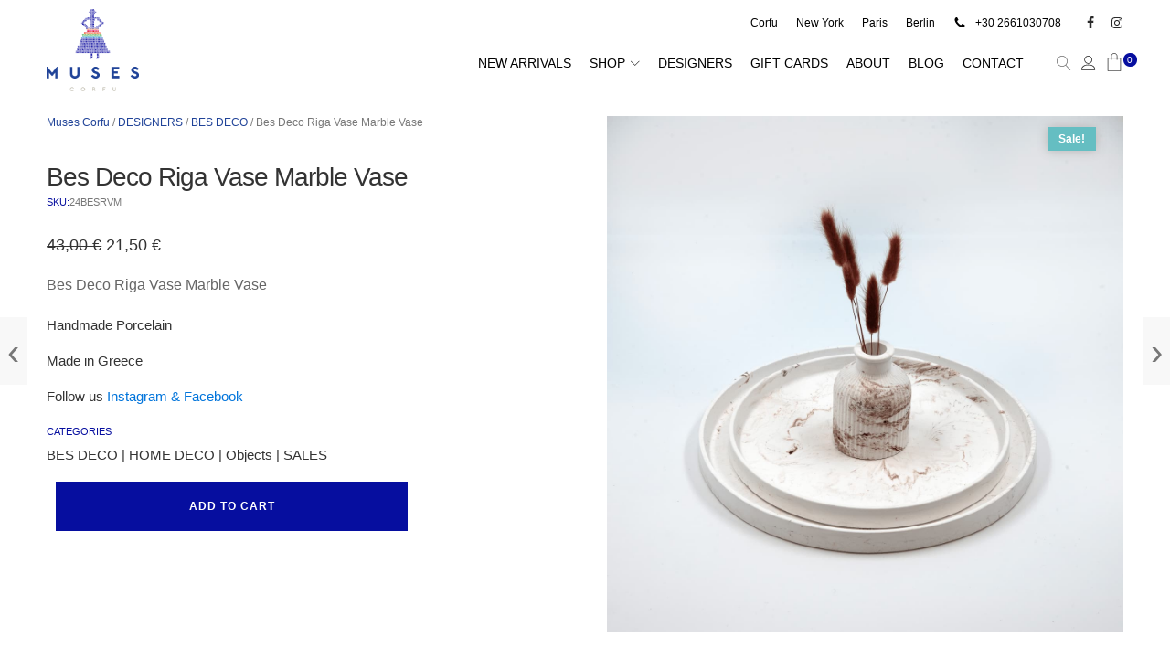

--- FILE ---
content_type: text/html; charset=UTF-8
request_url: https://www.musescorfu.com/product/bes-deco-riga-vase-marble-vase/
body_size: 29606
content:
<!DOCTYPE html>
<html lang="en-US" prefix="og: https://ogp.me/ns#" >
<head>
<meta charset="UTF-8">
<meta name="viewport" content="width=device-width, initial-scale=1.0">
<!-- WP_HEAD() START -->

<!-- Search Engine Optimization by Rank Math - https://rankmath.com/ -->
<title>Bes Deco Riga Vase Marble Vase - Muses Corfu</title>
<meta name="description" content="Bes Deco Riga Vase Marble Vase"/>
<meta name="robots" content="follow, index, max-snippet:-1, max-video-preview:-1, max-image-preview:large"/>
<link rel="canonical" href="https://www.musescorfu.com/product/bes-deco-riga-vase-marble-vase/" />
<meta property="og:locale" content="en_US" />
<meta property="og:type" content="product" />
<meta property="og:title" content="Bes Deco Riga Vase Marble Vase - Muses Corfu" />
<meta property="og:description" content="Bes Deco Riga Vase Marble Vase" />
<meta property="og:url" content="https://www.musescorfu.com/product/bes-deco-riga-vase-marble-vase/" />
<meta property="og:site_name" content="Muses Corfu" />
<meta property="og:updated_time" content="2025-12-04T13:05:07+02:00" />
<meta property="og:image" content="https://www.musescorfu.com/wp-content/uploads/2024/04/DSC_3504.jpg" />
<meta property="og:image:secure_url" content="https://www.musescorfu.com/wp-content/uploads/2024/04/DSC_3504.jpg" />
<meta property="og:image:width" content="1326" />
<meta property="og:image:height" content="1326" />
<meta property="og:image:alt" content="Bes Deco Riga Vase Marble Vase" />
<meta property="og:image:type" content="image/jpeg" />
<meta property="product:price:amount" content="21.50" />
<meta property="product:price:currency" content="EUR" />
<meta property="product:availability" content="instock" />
<meta name="twitter:card" content="summary_large_image" />
<meta name="twitter:title" content="Bes Deco Riga Vase Marble Vase - Muses Corfu" />
<meta name="twitter:description" content="Bes Deco Riga Vase Marble Vase" />
<meta name="twitter:image" content="https://www.musescorfu.com/wp-content/uploads/2024/04/DSC_3504.jpg" />
<meta name="twitter:label1" content="Price" />
<meta name="twitter:data1" content="21,50&nbsp;&euro;" />
<meta name="twitter:label2" content="Availability" />
<meta name="twitter:data2" content="1 in stock" />
<script type="application/ld+json" class="rank-math-schema">{"@context":"https://schema.org","@graph":[{"@type":"Place","@id":"https://www.musescorfu.com/#place","address":{"@type":"PostalAddress","streetAddress":"22, Michael \u03a4heotoki str.","addressRegion":"Corfu","postalCode":"49100","addressCountry":"Greece"}},{"@type":["ClothingStore","Organization"],"@id":"https://www.musescorfu.com/#organization","name":"Muses Corfu","url":"https://www.musescorfu.com","sameAs":["https://www.facebook.com/musescorfu/"],"email":"info@musescorfu.com","address":{"@type":"PostalAddress","streetAddress":"22, Michael \u03a4heotoki str.","addressRegion":"Corfu","postalCode":"49100","addressCountry":"Greece"},"openingHours":["Monday,Tuesday,Wednesday,Thursday,Friday,Saturday 09:30 - 21:30","Sunday 11:00 - 14:30 | 18:30 - 21:30"],"location":{"@id":"https://www.musescorfu.com/#place"},"telephone":"+302661030708"},{"@type":"WebSite","@id":"https://www.musescorfu.com/#website","url":"https://www.musescorfu.com","name":"Muses Corfu","publisher":{"@id":"https://www.musescorfu.com/#organization"},"inLanguage":"en-US"},{"@type":"ImageObject","@id":"https://www.musescorfu.com/wp-content/uploads/2024/04/DSC_3504.jpg","url":"https://www.musescorfu.com/wp-content/uploads/2024/04/DSC_3504.jpg","width":"1326","height":"1326","inLanguage":"en-US"},{"@type":"BreadcrumbList","@id":"https://www.musescorfu.com/product/bes-deco-riga-vase-marble-vase/#breadcrumb","itemListElement":[{"@type":"ListItem","position":"1","item":{"@id":"https://www.musescorfu.com","name":"Muses Corfu"}},{"@type":"ListItem","position":"2","item":{"@id":"https://www.musescorfu.com/product-category/designers/","name":"DESIGNERS"}},{"@type":"ListItem","position":"3","item":{"@id":"https://www.musescorfu.com/product-category/designers/bes-deco/","name":"BES DECO"}},{"@type":"ListItem","position":"4","item":{"@id":"https://www.musescorfu.com/product/bes-deco-riga-vase-marble-vase/","name":"Bes Deco Riga Vase Marble Vase"}}]},{"@type":"ItemPage","@id":"https://www.musescorfu.com/product/bes-deco-riga-vase-marble-vase/#webpage","url":"https://www.musescorfu.com/product/bes-deco-riga-vase-marble-vase/","name":"Bes Deco Riga Vase Marble Vase - Muses Corfu","datePublished":"2024-04-16T13:15:06+03:00","dateModified":"2025-12-04T13:05:07+02:00","isPartOf":{"@id":"https://www.musescorfu.com/#website"},"primaryImageOfPage":{"@id":"https://www.musescorfu.com/wp-content/uploads/2024/04/DSC_3504.jpg"},"inLanguage":"en-US","breadcrumb":{"@id":"https://www.musescorfu.com/product/bes-deco-riga-vase-marble-vase/#breadcrumb"}},{"@type":"Product","name":"Bes Deco Riga Vase Marble Vase - Muses Corfu","description":"Bes Deco Riga Vase Marble Vase","sku":"24BESRVM","category":"DESIGNERS &gt; BES DECO","mainEntityOfPage":{"@id":"https://www.musescorfu.com/product/bes-deco-riga-vase-marble-vase/#webpage"},"image":[{"@type":"ImageObject","url":"https://www.musescorfu.com/wp-content/uploads/2024/04/DSC_3504.jpg","height":"1326","width":"1326"}],"offers":{"@type":"Offer","price":"21.50","priceCurrency":"EUR","priceValidUntil":"2027-12-31","availability":"http://schema.org/InStock","itemCondition":"NewCondition","url":"https://www.musescorfu.com/product/bes-deco-riga-vase-marble-vase/","seller":{"@type":"Organization","@id":"https://www.musescorfu.com/","name":"Muses Corfu","url":"https://www.musescorfu.com","logo":""},"priceSpecification":{"price":"21.50","priceCurrency":"EUR","valueAddedTaxIncluded":"false"}},"@id":"https://www.musescorfu.com/product/bes-deco-riga-vase-marble-vase/#richSnippet"}]}</script>
<!-- /Rank Math WordPress SEO plugin -->

<link rel='dns-prefetch' href='//stats.wp.com' />
<link rel="alternate" title="oEmbed (JSON)" type="application/json+oembed" href="https://www.musescorfu.com/wp-json/oembed/1.0/embed?url=https%3A%2F%2Fwww.musescorfu.com%2Fproduct%2Fbes-deco-riga-vase-marble-vase%2F" />
<link rel="alternate" title="oEmbed (XML)" type="text/xml+oembed" href="https://www.musescorfu.com/wp-json/oembed/1.0/embed?url=https%3A%2F%2Fwww.musescorfu.com%2Fproduct%2Fbes-deco-riga-vase-marble-vase%2F&#038;format=xml" />
<style id='wp-img-auto-sizes-contain-inline-css' type='text/css'>
img:is([sizes=auto i],[sizes^="auto," i]){contain-intrinsic-size:3000px 1500px}
/*# sourceURL=wp-img-auto-sizes-contain-inline-css */
</style>
<style id='wp-block-library-inline-css' type='text/css'>
:root{--wp-block-synced-color:#7a00df;--wp-block-synced-color--rgb:122,0,223;--wp-bound-block-color:var(--wp-block-synced-color);--wp-editor-canvas-background:#ddd;--wp-admin-theme-color:#007cba;--wp-admin-theme-color--rgb:0,124,186;--wp-admin-theme-color-darker-10:#006ba1;--wp-admin-theme-color-darker-10--rgb:0,107,160.5;--wp-admin-theme-color-darker-20:#005a87;--wp-admin-theme-color-darker-20--rgb:0,90,135;--wp-admin-border-width-focus:2px}@media (min-resolution:192dpi){:root{--wp-admin-border-width-focus:1.5px}}.wp-element-button{cursor:pointer}:root .has-very-light-gray-background-color{background-color:#eee}:root .has-very-dark-gray-background-color{background-color:#313131}:root .has-very-light-gray-color{color:#eee}:root .has-very-dark-gray-color{color:#313131}:root .has-vivid-green-cyan-to-vivid-cyan-blue-gradient-background{background:linear-gradient(135deg,#00d084,#0693e3)}:root .has-purple-crush-gradient-background{background:linear-gradient(135deg,#34e2e4,#4721fb 50%,#ab1dfe)}:root .has-hazy-dawn-gradient-background{background:linear-gradient(135deg,#faaca8,#dad0ec)}:root .has-subdued-olive-gradient-background{background:linear-gradient(135deg,#fafae1,#67a671)}:root .has-atomic-cream-gradient-background{background:linear-gradient(135deg,#fdd79a,#004a59)}:root .has-nightshade-gradient-background{background:linear-gradient(135deg,#330968,#31cdcf)}:root .has-midnight-gradient-background{background:linear-gradient(135deg,#020381,#2874fc)}:root{--wp--preset--font-size--normal:16px;--wp--preset--font-size--huge:42px}.has-regular-font-size{font-size:1em}.has-larger-font-size{font-size:2.625em}.has-normal-font-size{font-size:var(--wp--preset--font-size--normal)}.has-huge-font-size{font-size:var(--wp--preset--font-size--huge)}.has-text-align-center{text-align:center}.has-text-align-left{text-align:left}.has-text-align-right{text-align:right}.has-fit-text{white-space:nowrap!important}#end-resizable-editor-section{display:none}.aligncenter{clear:both}.items-justified-left{justify-content:flex-start}.items-justified-center{justify-content:center}.items-justified-right{justify-content:flex-end}.items-justified-space-between{justify-content:space-between}.screen-reader-text{border:0;clip-path:inset(50%);height:1px;margin:-1px;overflow:hidden;padding:0;position:absolute;width:1px;word-wrap:normal!important}.screen-reader-text:focus{background-color:#ddd;clip-path:none;color:#444;display:block;font-size:1em;height:auto;left:5px;line-height:normal;padding:15px 23px 14px;text-decoration:none;top:5px;width:auto;z-index:100000}html :where(.has-border-color){border-style:solid}html :where([style*=border-top-color]){border-top-style:solid}html :where([style*=border-right-color]){border-right-style:solid}html :where([style*=border-bottom-color]){border-bottom-style:solid}html :where([style*=border-left-color]){border-left-style:solid}html :where([style*=border-width]){border-style:solid}html :where([style*=border-top-width]){border-top-style:solid}html :where([style*=border-right-width]){border-right-style:solid}html :where([style*=border-bottom-width]){border-bottom-style:solid}html :where([style*=border-left-width]){border-left-style:solid}html :where(img[class*=wp-image-]){height:auto;max-width:100%}:where(figure){margin:0 0 1em}html :where(.is-position-sticky){--wp-admin--admin-bar--position-offset:var(--wp-admin--admin-bar--height,0px)}@media screen and (max-width:600px){html :where(.is-position-sticky){--wp-admin--admin-bar--position-offset:0px}}

/*# sourceURL=wp-block-library-inline-css */
</style><style id='global-styles-inline-css' type='text/css'>
:root{--wp--preset--aspect-ratio--square: 1;--wp--preset--aspect-ratio--4-3: 4/3;--wp--preset--aspect-ratio--3-4: 3/4;--wp--preset--aspect-ratio--3-2: 3/2;--wp--preset--aspect-ratio--2-3: 2/3;--wp--preset--aspect-ratio--16-9: 16/9;--wp--preset--aspect-ratio--9-16: 9/16;--wp--preset--color--black: #000000;--wp--preset--color--cyan-bluish-gray: #abb8c3;--wp--preset--color--white: #ffffff;--wp--preset--color--pale-pink: #f78da7;--wp--preset--color--vivid-red: #cf2e2e;--wp--preset--color--luminous-vivid-orange: #ff6900;--wp--preset--color--luminous-vivid-amber: #fcb900;--wp--preset--color--light-green-cyan: #7bdcb5;--wp--preset--color--vivid-green-cyan: #00d084;--wp--preset--color--pale-cyan-blue: #8ed1fc;--wp--preset--color--vivid-cyan-blue: #0693e3;--wp--preset--color--vivid-purple: #9b51e0;--wp--preset--gradient--vivid-cyan-blue-to-vivid-purple: linear-gradient(135deg,rgb(6,147,227) 0%,rgb(155,81,224) 100%);--wp--preset--gradient--light-green-cyan-to-vivid-green-cyan: linear-gradient(135deg,rgb(122,220,180) 0%,rgb(0,208,130) 100%);--wp--preset--gradient--luminous-vivid-amber-to-luminous-vivid-orange: linear-gradient(135deg,rgb(252,185,0) 0%,rgb(255,105,0) 100%);--wp--preset--gradient--luminous-vivid-orange-to-vivid-red: linear-gradient(135deg,rgb(255,105,0) 0%,rgb(207,46,46) 100%);--wp--preset--gradient--very-light-gray-to-cyan-bluish-gray: linear-gradient(135deg,rgb(238,238,238) 0%,rgb(169,184,195) 100%);--wp--preset--gradient--cool-to-warm-spectrum: linear-gradient(135deg,rgb(74,234,220) 0%,rgb(151,120,209) 20%,rgb(207,42,186) 40%,rgb(238,44,130) 60%,rgb(251,105,98) 80%,rgb(254,248,76) 100%);--wp--preset--gradient--blush-light-purple: linear-gradient(135deg,rgb(255,206,236) 0%,rgb(152,150,240) 100%);--wp--preset--gradient--blush-bordeaux: linear-gradient(135deg,rgb(254,205,165) 0%,rgb(254,45,45) 50%,rgb(107,0,62) 100%);--wp--preset--gradient--luminous-dusk: linear-gradient(135deg,rgb(255,203,112) 0%,rgb(199,81,192) 50%,rgb(65,88,208) 100%);--wp--preset--gradient--pale-ocean: linear-gradient(135deg,rgb(255,245,203) 0%,rgb(182,227,212) 50%,rgb(51,167,181) 100%);--wp--preset--gradient--electric-grass: linear-gradient(135deg,rgb(202,248,128) 0%,rgb(113,206,126) 100%);--wp--preset--gradient--midnight: linear-gradient(135deg,rgb(2,3,129) 0%,rgb(40,116,252) 100%);--wp--preset--font-size--small: 13px;--wp--preset--font-size--medium: 20px;--wp--preset--font-size--large: 36px;--wp--preset--font-size--x-large: 42px;--wp--preset--spacing--20: 0.44rem;--wp--preset--spacing--30: 0.67rem;--wp--preset--spacing--40: 1rem;--wp--preset--spacing--50: 1.5rem;--wp--preset--spacing--60: 2.25rem;--wp--preset--spacing--70: 3.38rem;--wp--preset--spacing--80: 5.06rem;--wp--preset--shadow--natural: 6px 6px 9px rgba(0, 0, 0, 0.2);--wp--preset--shadow--deep: 12px 12px 50px rgba(0, 0, 0, 0.4);--wp--preset--shadow--sharp: 6px 6px 0px rgba(0, 0, 0, 0.2);--wp--preset--shadow--outlined: 6px 6px 0px -3px rgb(255, 255, 255), 6px 6px rgb(0, 0, 0);--wp--preset--shadow--crisp: 6px 6px 0px rgb(0, 0, 0);}:where(.is-layout-flex){gap: 0.5em;}:where(.is-layout-grid){gap: 0.5em;}body .is-layout-flex{display: flex;}.is-layout-flex{flex-wrap: wrap;align-items: center;}.is-layout-flex > :is(*, div){margin: 0;}body .is-layout-grid{display: grid;}.is-layout-grid > :is(*, div){margin: 0;}:where(.wp-block-columns.is-layout-flex){gap: 2em;}:where(.wp-block-columns.is-layout-grid){gap: 2em;}:where(.wp-block-post-template.is-layout-flex){gap: 1.25em;}:where(.wp-block-post-template.is-layout-grid){gap: 1.25em;}.has-black-color{color: var(--wp--preset--color--black) !important;}.has-cyan-bluish-gray-color{color: var(--wp--preset--color--cyan-bluish-gray) !important;}.has-white-color{color: var(--wp--preset--color--white) !important;}.has-pale-pink-color{color: var(--wp--preset--color--pale-pink) !important;}.has-vivid-red-color{color: var(--wp--preset--color--vivid-red) !important;}.has-luminous-vivid-orange-color{color: var(--wp--preset--color--luminous-vivid-orange) !important;}.has-luminous-vivid-amber-color{color: var(--wp--preset--color--luminous-vivid-amber) !important;}.has-light-green-cyan-color{color: var(--wp--preset--color--light-green-cyan) !important;}.has-vivid-green-cyan-color{color: var(--wp--preset--color--vivid-green-cyan) !important;}.has-pale-cyan-blue-color{color: var(--wp--preset--color--pale-cyan-blue) !important;}.has-vivid-cyan-blue-color{color: var(--wp--preset--color--vivid-cyan-blue) !important;}.has-vivid-purple-color{color: var(--wp--preset--color--vivid-purple) !important;}.has-black-background-color{background-color: var(--wp--preset--color--black) !important;}.has-cyan-bluish-gray-background-color{background-color: var(--wp--preset--color--cyan-bluish-gray) !important;}.has-white-background-color{background-color: var(--wp--preset--color--white) !important;}.has-pale-pink-background-color{background-color: var(--wp--preset--color--pale-pink) !important;}.has-vivid-red-background-color{background-color: var(--wp--preset--color--vivid-red) !important;}.has-luminous-vivid-orange-background-color{background-color: var(--wp--preset--color--luminous-vivid-orange) !important;}.has-luminous-vivid-amber-background-color{background-color: var(--wp--preset--color--luminous-vivid-amber) !important;}.has-light-green-cyan-background-color{background-color: var(--wp--preset--color--light-green-cyan) !important;}.has-vivid-green-cyan-background-color{background-color: var(--wp--preset--color--vivid-green-cyan) !important;}.has-pale-cyan-blue-background-color{background-color: var(--wp--preset--color--pale-cyan-blue) !important;}.has-vivid-cyan-blue-background-color{background-color: var(--wp--preset--color--vivid-cyan-blue) !important;}.has-vivid-purple-background-color{background-color: var(--wp--preset--color--vivid-purple) !important;}.has-black-border-color{border-color: var(--wp--preset--color--black) !important;}.has-cyan-bluish-gray-border-color{border-color: var(--wp--preset--color--cyan-bluish-gray) !important;}.has-white-border-color{border-color: var(--wp--preset--color--white) !important;}.has-pale-pink-border-color{border-color: var(--wp--preset--color--pale-pink) !important;}.has-vivid-red-border-color{border-color: var(--wp--preset--color--vivid-red) !important;}.has-luminous-vivid-orange-border-color{border-color: var(--wp--preset--color--luminous-vivid-orange) !important;}.has-luminous-vivid-amber-border-color{border-color: var(--wp--preset--color--luminous-vivid-amber) !important;}.has-light-green-cyan-border-color{border-color: var(--wp--preset--color--light-green-cyan) !important;}.has-vivid-green-cyan-border-color{border-color: var(--wp--preset--color--vivid-green-cyan) !important;}.has-pale-cyan-blue-border-color{border-color: var(--wp--preset--color--pale-cyan-blue) !important;}.has-vivid-cyan-blue-border-color{border-color: var(--wp--preset--color--vivid-cyan-blue) !important;}.has-vivid-purple-border-color{border-color: var(--wp--preset--color--vivid-purple) !important;}.has-vivid-cyan-blue-to-vivid-purple-gradient-background{background: var(--wp--preset--gradient--vivid-cyan-blue-to-vivid-purple) !important;}.has-light-green-cyan-to-vivid-green-cyan-gradient-background{background: var(--wp--preset--gradient--light-green-cyan-to-vivid-green-cyan) !important;}.has-luminous-vivid-amber-to-luminous-vivid-orange-gradient-background{background: var(--wp--preset--gradient--luminous-vivid-amber-to-luminous-vivid-orange) !important;}.has-luminous-vivid-orange-to-vivid-red-gradient-background{background: var(--wp--preset--gradient--luminous-vivid-orange-to-vivid-red) !important;}.has-very-light-gray-to-cyan-bluish-gray-gradient-background{background: var(--wp--preset--gradient--very-light-gray-to-cyan-bluish-gray) !important;}.has-cool-to-warm-spectrum-gradient-background{background: var(--wp--preset--gradient--cool-to-warm-spectrum) !important;}.has-blush-light-purple-gradient-background{background: var(--wp--preset--gradient--blush-light-purple) !important;}.has-blush-bordeaux-gradient-background{background: var(--wp--preset--gradient--blush-bordeaux) !important;}.has-luminous-dusk-gradient-background{background: var(--wp--preset--gradient--luminous-dusk) !important;}.has-pale-ocean-gradient-background{background: var(--wp--preset--gradient--pale-ocean) !important;}.has-electric-grass-gradient-background{background: var(--wp--preset--gradient--electric-grass) !important;}.has-midnight-gradient-background{background: var(--wp--preset--gradient--midnight) !important;}.has-small-font-size{font-size: var(--wp--preset--font-size--small) !important;}.has-medium-font-size{font-size: var(--wp--preset--font-size--medium) !important;}.has-large-font-size{font-size: var(--wp--preset--font-size--large) !important;}.has-x-large-font-size{font-size: var(--wp--preset--font-size--x-large) !important;}
/*# sourceURL=global-styles-inline-css */
</style>

<style id='classic-theme-styles-inline-css' type='text/css'>
/*! This file is auto-generated */
.wp-block-button__link{color:#fff;background-color:#32373c;border-radius:9999px;box-shadow:none;text-decoration:none;padding:calc(.667em + 2px) calc(1.333em + 2px);font-size:1.125em}.wp-block-file__button{background:#32373c;color:#fff;text-decoration:none}
/*# sourceURL=/wp-includes/css/classic-themes.min.css */
</style>
<link rel='stylesheet' id='oxygen-aos-css' href='https://www.musescorfu.com/wp-content/plugins/oxygen/component-framework/vendor/aos/aos.css?ver=6.9' type='text/css' media='all' />
<link rel='stylesheet' id='oxygen-css' href='https://www.musescorfu.com/wp-content/plugins/oxygen/component-framework/oxygen.css?ver=4.6.2' type='text/css' media='all' />
<link rel='stylesheet' id='photoswipe-css' href='https://www.musescorfu.com/wp-content/plugins/woocommerce/assets/css/photoswipe/photoswipe.min.css?ver=7.8.0' type='text/css' media='all' />
<link rel='stylesheet' id='photoswipe-default-skin-css' href='https://www.musescorfu.com/wp-content/plugins/woocommerce/assets/css/photoswipe/default-skin/default-skin.min.css?ver=7.8.0' type='text/css' media='all' />
<link rel='stylesheet' id='woocommerce-layout-css' href='https://www.musescorfu.com/wp-content/plugins/woocommerce/assets/css/woocommerce-layout.css?ver=7.8.0' type='text/css' media='all' />
<link rel='stylesheet' id='woocommerce-smallscreen-css' href='https://www.musescorfu.com/wp-content/plugins/woocommerce/assets/css/woocommerce-smallscreen.css?ver=7.8.0' type='text/css' media='only screen and (max-width: 768px)' />
<link rel='stylesheet' id='woocommerce-general-css' href='https://www.musescorfu.com/wp-content/plugins/woocommerce/assets/css/woocommerce.css?ver=7.8.0' type='text/css' media='all' />
<style id='woocommerce-inline-inline-css' type='text/css'>
.woocommerce form .form-row .required { visibility: visible; }
/*# sourceURL=woocommerce-inline-inline-css */
</style>
<link rel='stylesheet' id='gateway-css' href='https://www.musescorfu.com/wp-content/plugins/woocommerce-paypal-payments/modules/ppcp-button/assets/css/gateway.css?ver=2.8.1' type='text/css' media='all' />
<link rel='stylesheet' id='flexible-shipping-free-shipping-css' href='https://www.musescorfu.com/wp-content/plugins/flexible-shipping/assets/dist/css/free-shipping.css?ver=4.21.3.2' type='text/css' media='all' />
<script type="text/javascript" src="https://www.musescorfu.com/wp-includes/js/dist/hooks.min.js?ver=dd5603f07f9220ed27f1" id="wp-hooks-js"></script>
<script type="text/javascript" src="https://stats.wp.com/w.js?ver=202604" id="woo-tracks-js"></script>
<script type="text/javascript" src="https://www.musescorfu.com/wp-content/plugins/oxygen/component-framework/vendor/aos/aos.js?ver=1" id="oxygen-aos-js"></script>
<script type="text/javascript" src="https://www.musescorfu.com/wp-includes/js/jquery/jquery.min.js?ver=3.7.1" id="jquery-core-js"></script>
<link rel="https://api.w.org/" href="https://www.musescorfu.com/wp-json/" /><link rel="alternate" title="JSON" type="application/json" href="https://www.musescorfu.com/wp-json/wp/v2/product/21418" /><link rel="EditURI" type="application/rsd+xml" title="RSD" href="https://www.musescorfu.com/xmlrpc.php?rsd" />
<meta name="generator" content="WordPress 6.9" />
<link rel='shortlink' href='https://www.musescorfu.com/?p=21418' />
<!-- WooCommerce Google Analytics Integration -->
<!-- Google tag (gtag.js) -->
<script async src="https://www.googletagmanager.com/gtag/js?id=G-8J1STJV4NP"></script>
<script>
  window.dataLayer = window.dataLayer || [];
  function gtag(){dataLayer.push(arguments);}
  gtag('js', new Date());

  gtag('config', 'G-8J1STJV4NP');
</script>
		<!-- /WooCommerce Google Analytics Integration --><link rel="preconnect" href="https://fonts.googleapis.com">
<link rel="preconnect" href="https://fonts.gstatic.com" crossorigin>
<link href="https://fonts.googleapis.com/css2?family=Poppins:wght@400;500;700&display=swap" rel="stylesheet">	<noscript><style>.woocommerce-product-gallery{ opacity: 1 !important; }</style></noscript>
	<link rel="icon" href="https://www.musescorfu.com/wp-content/uploads/2022/04/cropped-muses-corfu-ico-32x32.png" sizes="32x32" />
<link rel="icon" href="https://www.musescorfu.com/wp-content/uploads/2022/04/cropped-muses-corfu-ico-192x192.png" sizes="192x192" />
<link rel="apple-touch-icon" href="https://www.musescorfu.com/wp-content/uploads/2022/04/cropped-muses-corfu-ico-180x180.png" />
<meta name="msapplication-TileImage" content="https://www.musescorfu.com/wp-content/uploads/2022/04/cropped-muses-corfu-ico-270x270.png" />
<link rel='stylesheet' id='oxygen-cache-23-css' href='//www.musescorfu.com/wp-content/uploads/oxygen/css/23.css?cache=1765261542&#038;ver=6.9' type='text/css' media='all' />
<link rel='stylesheet' id='oxygen-cache-22-css' href='//www.musescorfu.com/wp-content/uploads/oxygen/css/22.css?cache=1680005649&#038;ver=6.9' type='text/css' media='all' />
<link rel='stylesheet' id='oxygen-cache-14758-css' href='//www.musescorfu.com/wp-content/uploads/oxygen/css/14758.css?cache=1689065677&#038;ver=6.9' type='text/css' media='all' />
<link rel='stylesheet' id='oxygen-universal-styles-css' href='//www.musescorfu.com/wp-content/uploads/oxygen/css/universal.css?cache=1765261542&#038;ver=6.9' type='text/css' media='all' />
<!-- END OF WP_HEAD() -->
<link rel='stylesheet' id='fluent-form-styles-css' href='https://www.musescorfu.com/wp-content/plugins/fluentform/assets/css/fluent-forms-public.css?ver=6.1.4' type='text/css' media='all' />
<link rel='stylesheet' id='fluentform-public-default-css' href='https://www.musescorfu.com/wp-content/plugins/fluentform/assets/css/fluentform-public-default.css?ver=6.1.4' type='text/css' media='all' />
</head>
<body class="wp-singular product-template-default single single-product postid-21418 wp-theme-oxygen-is-not-a-theme  wp-embed-responsive theme-oxygen-is-not-a-theme oxygen-body woocommerce woocommerce-page woocommerce-no-js" >

<script>/**/</script>


						
		<div id="-ou_off_canvas-101-22" class="oxy-ou-off-canvas off-canvas-main-panel oxy-ultimate-element" ><div class="ou-off-canvas-backdrop"></div><div class="ou-off-canvas-inner-wrap ou-off-canvas-panel ofc-front" data-trigger-selector=".open-sesame" data-disable-scroll="yes" data-reveal="no">    	<a href="JavaScript: void(0);" class="ocp-close-button" role="button" title="Close">
    		    			<span class="btn-text"></span>
    		    		    			<svg id="svg--ou_off_canvas-101-22-21418" class="ocp-close-icon"><use xlink:href="#Lineariconsicon-cross"></use></svg>
    		    	</a>
    <div class="oxy-inner-content"><div id="div_block-102-22" class="ct-div-block" >
		<div id="-ou_accordion_menu-103-22" class="oxy-ou-accordion-menu menu-main-mobile oxy-ultimate-element" ><nav itemscope="" itemtype="https://schema.org/SiteNavigationElement" data-sub-menu-icon="FontAwesomeicon-angle-down" data-toggle-duration="400"><ul id="menu-1-ou_accordion_menu-103-22" class="ou-acrd-menu-items"><li id="menu-item-14615" class="menu-item menu-item-type-taxonomy menu-item-object-product_cat menu-item-14615"><a href="https://www.musescorfu.com/product-category/new-arrivals/" itemprop="url" data-title="NEW ARRIVALS"><span style="margin-left:0px;" itemprop="name" class="ou-menu-item-text">NEW ARRIVALS</span></a></li>
<li id="menu-item-1849" class="menu-item menu-item-type-post_type menu-item-object-page menu-item-has-children current_page_parent menu-item-1849"><a href="https://www.musescorfu.com/shop/" itemprop="url" data-title="SHOP"><span style="margin-left:0px;" style="margin-left:0px;" itemprop="name" class="ou-menu-item-text">SHOP</span></a>
<ul class="sub-menu">
	<li id="menu-item-14618" class="menu-item menu-item-type-taxonomy menu-item-object-product_cat menu-item-has-children menu-item-14618"><a href="https://www.musescorfu.com/product-category/clothing/" itemprop="url" data-title="CLOTHING"><span style="margin-left:10px;" style="margin-left:0px;" style="margin-left:0px;" itemprop="name" class="ou-menu-item-text">CLOTHING</span></a>
	<ul class="sub-menu">
		<li id="menu-item-14620" class="menu-item menu-item-type-taxonomy menu-item-object-product_cat menu-item-has-children menu-item-14620"><a href="https://www.musescorfu.com/product-category/clothing/dresses/" itemprop="url" data-title="Dresses"><span style="margin-left:20px;" style="margin-left:10px;" style="margin-left:0px;" style="margin-left:0px;" itemprop="name" class="ou-menu-item-text">Dresses</span></a>
		<ul class="sub-menu">
			<li id="menu-item-14701" class="menu-item menu-item-type-taxonomy menu-item-object-product_cat menu-item-14701"><a href="https://www.musescorfu.com/product-category/clothing/dresses/casual/" itemprop="url" data-title="Casual"><span style="margin-left:30px;" style="margin-left:20px;" style="margin-left:10px;" style="margin-left:0px;" style="margin-left:0px;" itemprop="name" class="ou-menu-item-text">Casual</span></a></li>
			<li id="menu-item-14702" class="menu-item menu-item-type-taxonomy menu-item-object-product_cat menu-item-14702"><a href="https://www.musescorfu.com/product-category/clothing/dresses/resort/" itemprop="url" data-title="Resort"><span style="margin-left:30px;" style="margin-left:30px;" style="margin-left:20px;" style="margin-left:10px;" style="margin-left:0px;" style="margin-left:0px;" itemprop="name" class="ou-menu-item-text">Resort</span></a></li>
			<li id="menu-item-14703" class="menu-item menu-item-type-taxonomy menu-item-object-product_cat menu-item-14703"><a href="https://www.musescorfu.com/product-category/clothing/dresses/exclusive/" itemprop="url" data-title="Exclusive"><span style="margin-left:30px;" style="margin-left:30px;" style="margin-left:30px;" style="margin-left:20px;" style="margin-left:10px;" style="margin-left:0px;" style="margin-left:0px;" itemprop="name" class="ou-menu-item-text">Exclusive</span></a></li>
		</ul>
</li>
		<li id="menu-item-14619" class="menu-item menu-item-type-taxonomy menu-item-object-product_cat menu-item-14619"><a href="https://www.musescorfu.com/product-category/clothing/coats-jackets/" itemprop="url" data-title="Coats &amp; Jackets"><span style="margin-left:20px;" style="margin-left:30px;" style="margin-left:30px;" style="margin-left:30px;" style="margin-left:20px;" style="margin-left:10px;" style="margin-left:0px;" style="margin-left:0px;" itemprop="name" class="ou-menu-item-text">Coats &amp; Jackets</span></a></li>
		<li id="menu-item-17168" class="menu-item menu-item-type-taxonomy menu-item-object-product_cat menu-item-17168"><a href="https://www.musescorfu.com/product-category/kimono/" itemprop="url" data-title="Kimono"><span style="margin-left:20px;" style="margin-left:20px;" style="margin-left:30px;" style="margin-left:30px;" style="margin-left:30px;" style="margin-left:20px;" style="margin-left:10px;" style="margin-left:0px;" style="margin-left:0px;" itemprop="name" class="ou-menu-item-text">Kimono</span></a></li>
		<li id="menu-item-14623" class="menu-item menu-item-type-taxonomy menu-item-object-product_cat menu-item-14623"><a href="https://www.musescorfu.com/product-category/clothing/tops-shirts/" itemprop="url" data-title="Tops &amp; Shirts"><span style="margin-left:20px;" style="margin-left:20px;" style="margin-left:20px;" style="margin-left:30px;" style="margin-left:30px;" style="margin-left:30px;" style="margin-left:20px;" style="margin-left:10px;" style="margin-left:0px;" style="margin-left:0px;" itemprop="name" class="ou-menu-item-text">Tops &amp; Shirts</span></a></li>
		<li id="menu-item-14624" class="menu-item menu-item-type-taxonomy menu-item-object-product_cat menu-item-14624"><a href="https://www.musescorfu.com/product-category/clothing/trousers/" itemprop="url" data-title="Trousers"><span style="margin-left:20px;" style="margin-left:20px;" style="margin-left:20px;" style="margin-left:20px;" style="margin-left:30px;" style="margin-left:30px;" style="margin-left:30px;" style="margin-left:20px;" style="margin-left:10px;" style="margin-left:0px;" style="margin-left:0px;" itemprop="name" class="ou-menu-item-text">Trousers</span></a></li>
		<li id="menu-item-14621" class="menu-item menu-item-type-taxonomy menu-item-object-product_cat menu-item-14621"><a href="https://www.musescorfu.com/product-category/clothing/jumpsuits/" itemprop="url" data-title="Jumpsuits"><span style="margin-left:20px;" style="margin-left:20px;" style="margin-left:20px;" style="margin-left:20px;" style="margin-left:20px;" style="margin-left:30px;" style="margin-left:30px;" style="margin-left:30px;" style="margin-left:20px;" style="margin-left:10px;" style="margin-left:0px;" style="margin-left:0px;" itemprop="name" class="ou-menu-item-text">Jumpsuits</span></a></li>
		<li id="menu-item-14625" class="menu-item menu-item-type-taxonomy menu-item-object-product_cat menu-item-14625"><a href="https://www.musescorfu.com/product-category/clothing/skirts/" itemprop="url" data-title="Skirts"><span style="margin-left:20px;" style="margin-left:20px;" style="margin-left:20px;" style="margin-left:20px;" style="margin-left:20px;" style="margin-left:20px;" style="margin-left:30px;" style="margin-left:30px;" style="margin-left:30px;" style="margin-left:20px;" style="margin-left:10px;" style="margin-left:0px;" style="margin-left:0px;" itemprop="name" class="ou-menu-item-text">Skirts</span></a></li>
	</ul>
</li>
	<li id="menu-item-15180" class="menu-item menu-item-type-taxonomy menu-item-object-product_cat menu-item-15180"><a href="https://www.musescorfu.com/product-category/shoes/" itemprop="url" data-title="SHOES"><span style="margin-left:10px;" style="margin-left:20px;" style="margin-left:20px;" style="margin-left:20px;" style="margin-left:20px;" style="margin-left:20px;" style="margin-left:20px;" style="margin-left:30px;" style="margin-left:30px;" style="margin-left:30px;" style="margin-left:20px;" style="margin-left:10px;" style="margin-left:0px;" style="margin-left:0px;" itemprop="name" class="ou-menu-item-text">SHOES</span></a></li>
	<li id="menu-item-14609" class="menu-item menu-item-type-taxonomy menu-item-object-product_cat menu-item-has-children menu-item-14609"><a href="https://www.musescorfu.com/product-category/accessories/" itemprop="url" data-title="ACCESSORIES"><span style="margin-left:10px;" style="margin-left:10px;" style="margin-left:20px;" style="margin-left:20px;" style="margin-left:20px;" style="margin-left:20px;" style="margin-left:20px;" style="margin-left:20px;" style="margin-left:30px;" style="margin-left:30px;" style="margin-left:30px;" style="margin-left:20px;" style="margin-left:10px;" style="margin-left:0px;" style="margin-left:0px;" itemprop="name" class="ou-menu-item-text">ACCESSORIES</span></a>
	<ul class="sub-menu">
		<li id="menu-item-14613" class="menu-item menu-item-type-taxonomy menu-item-object-product_cat menu-item-14613"><a href="https://www.musescorfu.com/product-category/accessories/jewelry/" itemprop="url" data-title="Jewelry"><span style="margin-left:20px;" style="margin-left:10px;" style="margin-left:10px;" style="margin-left:20px;" style="margin-left:20px;" style="margin-left:20px;" style="margin-left:20px;" style="margin-left:20px;" style="margin-left:20px;" style="margin-left:30px;" style="margin-left:30px;" style="margin-left:30px;" style="margin-left:20px;" style="margin-left:10px;" style="margin-left:0px;" style="margin-left:0px;" itemprop="name" class="ou-menu-item-text">Jewelry</span></a></li>
		<li id="menu-item-14610" class="menu-item menu-item-type-taxonomy menu-item-object-product_cat menu-item-14610"><a href="https://www.musescorfu.com/product-category/accessories/bags/" itemprop="url" data-title="Bags"><span style="margin-left:20px;" style="margin-left:20px;" style="margin-left:10px;" style="margin-left:10px;" style="margin-left:20px;" style="margin-left:20px;" style="margin-left:20px;" style="margin-left:20px;" style="margin-left:20px;" style="margin-left:20px;" style="margin-left:30px;" style="margin-left:30px;" style="margin-left:30px;" style="margin-left:20px;" style="margin-left:10px;" style="margin-left:0px;" style="margin-left:0px;" itemprop="name" class="ou-menu-item-text">Bags</span></a></li>
		<li id="menu-item-14614" class="menu-item menu-item-type-taxonomy menu-item-object-product_cat menu-item-14614"><a href="https://www.musescorfu.com/product-category/accessories/sunglasses/" itemprop="url" data-title="Sunglasses"><span style="margin-left:20px;" style="margin-left:20px;" style="margin-left:20px;" style="margin-left:10px;" style="margin-left:10px;" style="margin-left:20px;" style="margin-left:20px;" style="margin-left:20px;" style="margin-left:20px;" style="margin-left:20px;" style="margin-left:20px;" style="margin-left:30px;" style="margin-left:30px;" style="margin-left:30px;" style="margin-left:20px;" style="margin-left:10px;" style="margin-left:0px;" style="margin-left:0px;" itemprop="name" class="ou-menu-item-text">Sunglasses</span></a></li>
		<li id="menu-item-14612" class="menu-item menu-item-type-taxonomy menu-item-object-product_cat menu-item-14612"><a href="https://www.musescorfu.com/product-category/accessories/hats-scarves/" itemprop="url" data-title="Hats &amp; Scarves"><span style="margin-left:20px;" style="margin-left:20px;" style="margin-left:20px;" style="margin-left:20px;" style="margin-left:10px;" style="margin-left:10px;" style="margin-left:20px;" style="margin-left:20px;" style="margin-left:20px;" style="margin-left:20px;" style="margin-left:20px;" style="margin-left:20px;" style="margin-left:30px;" style="margin-left:30px;" style="margin-left:30px;" style="margin-left:20px;" style="margin-left:10px;" style="margin-left:0px;" style="margin-left:0px;" itemprop="name" class="ou-menu-item-text">Hats &amp; Scarves</span></a></li>
	</ul>
</li>
	<li id="menu-item-14704" class="menu-item menu-item-type-taxonomy menu-item-object-product_cat menu-item-14704"><a href="https://www.musescorfu.com/product-category/parfums/" itemprop="url" data-title="PARFUMS"><span style="margin-left:10px;" style="margin-left:20px;" style="margin-left:20px;" style="margin-left:20px;" style="margin-left:20px;" style="margin-left:10px;" style="margin-left:10px;" style="margin-left:20px;" style="margin-left:20px;" style="margin-left:20px;" style="margin-left:20px;" style="margin-left:20px;" style="margin-left:20px;" style="margin-left:30px;" style="margin-left:30px;" style="margin-left:30px;" style="margin-left:20px;" style="margin-left:10px;" style="margin-left:0px;" style="margin-left:0px;" itemprop="name" class="ou-menu-item-text">PARFUMS</span></a></li>
	<li id="menu-item-14627" class="menu-item menu-item-type-taxonomy menu-item-object-product_cat current-product-ancestor current-menu-parent current-product-parent menu-item-has-children menu-item-14627"><a href="https://www.musescorfu.com/product-category/home-deco/" itemprop="url" data-title="HOME DECO"><span style="margin-left:10px;" style="margin-left:10px;" style="margin-left:20px;" style="margin-left:20px;" style="margin-left:20px;" style="margin-left:20px;" style="margin-left:10px;" style="margin-left:10px;" style="margin-left:20px;" style="margin-left:20px;" style="margin-left:20px;" style="margin-left:20px;" style="margin-left:20px;" style="margin-left:20px;" style="margin-left:30px;" style="margin-left:30px;" style="margin-left:30px;" style="margin-left:20px;" style="margin-left:10px;" style="margin-left:0px;" style="margin-left:0px;" itemprop="name" class="ou-menu-item-text">HOME DECO</span></a>
	<ul class="sub-menu">
		<li id="menu-item-14629" class="menu-item menu-item-type-taxonomy menu-item-object-product_cat current-product-ancestor current-menu-parent current-product-parent menu-item-14629"><a href="https://www.musescorfu.com/product-category/home-deco/objects/" itemprop="url" data-title="Objects"><span style="margin-left:20px;" style="margin-left:10px;" style="margin-left:10px;" style="margin-left:20px;" style="margin-left:20px;" style="margin-left:20px;" style="margin-left:20px;" style="margin-left:10px;" style="margin-left:10px;" style="margin-left:20px;" style="margin-left:20px;" style="margin-left:20px;" style="margin-left:20px;" style="margin-left:20px;" style="margin-left:20px;" style="margin-left:30px;" style="margin-left:30px;" style="margin-left:30px;" style="margin-left:20px;" style="margin-left:10px;" style="margin-left:0px;" style="margin-left:0px;" itemprop="name" class="ou-menu-item-text">Objects</span></a></li>
		<li id="menu-item-14696" class="menu-item menu-item-type-taxonomy menu-item-object-product_cat menu-item-14696"><a href="https://www.musescorfu.com/product-category/home-deco/trays/" itemprop="url" data-title="Trays"><span style="margin-left:20px;" style="margin-left:20px;" style="margin-left:10px;" style="margin-left:10px;" style="margin-left:20px;" style="margin-left:20px;" style="margin-left:20px;" style="margin-left:20px;" style="margin-left:10px;" style="margin-left:10px;" style="margin-left:20px;" style="margin-left:20px;" style="margin-left:20px;" style="margin-left:20px;" style="margin-left:20px;" style="margin-left:20px;" style="margin-left:30px;" style="margin-left:30px;" style="margin-left:30px;" style="margin-left:20px;" style="margin-left:10px;" style="margin-left:0px;" style="margin-left:0px;" itemprop="name" class="ou-menu-item-text">Trays</span></a></li>
		<li id="menu-item-14695" class="menu-item menu-item-type-taxonomy menu-item-object-product_cat menu-item-14695"><a href="https://www.musescorfu.com/product-category/home-deco/statues/" itemprop="url" data-title="Statues"><span style="margin-left:20px;" style="margin-left:20px;" style="margin-left:20px;" style="margin-left:10px;" style="margin-left:10px;" style="margin-left:20px;" style="margin-left:20px;" style="margin-left:20px;" style="margin-left:20px;" style="margin-left:10px;" style="margin-left:10px;" style="margin-left:20px;" style="margin-left:20px;" style="margin-left:20px;" style="margin-left:20px;" style="margin-left:20px;" style="margin-left:20px;" style="margin-left:30px;" style="margin-left:30px;" style="margin-left:30px;" style="margin-left:20px;" style="margin-left:10px;" style="margin-left:0px;" style="margin-left:0px;" itemprop="name" class="ou-menu-item-text">Statues</span></a></li>
		<li id="menu-item-14697" class="menu-item menu-item-type-taxonomy menu-item-object-product_cat menu-item-14697"><a href="https://www.musescorfu.com/product-category/home-deco/candles/" itemprop="url" data-title="Candles"><span style="margin-left:20px;" style="margin-left:20px;" style="margin-left:20px;" style="margin-left:20px;" style="margin-left:10px;" style="margin-left:10px;" style="margin-left:20px;" style="margin-left:20px;" style="margin-left:20px;" style="margin-left:20px;" style="margin-left:10px;" style="margin-left:10px;" style="margin-left:20px;" style="margin-left:20px;" style="margin-left:20px;" style="margin-left:20px;" style="margin-left:20px;" style="margin-left:20px;" style="margin-left:30px;" style="margin-left:30px;" style="margin-left:30px;" style="margin-left:20px;" style="margin-left:10px;" style="margin-left:0px;" style="margin-left:0px;" itemprop="name" class="ou-menu-item-text">Candles</span></a></li>
		<li id="menu-item-14698" class="menu-item menu-item-type-taxonomy menu-item-object-product_cat menu-item-14698"><a href="https://www.musescorfu.com/product-category/home-deco/plates/" itemprop="url" data-title="Plates"><span style="margin-left:20px;" style="margin-left:20px;" style="margin-left:20px;" style="margin-left:20px;" style="margin-left:20px;" style="margin-left:10px;" style="margin-left:10px;" style="margin-left:20px;" style="margin-left:20px;" style="margin-left:20px;" style="margin-left:20px;" style="margin-left:10px;" style="margin-left:10px;" style="margin-left:20px;" style="margin-left:20px;" style="margin-left:20px;" style="margin-left:20px;" style="margin-left:20px;" style="margin-left:20px;" style="margin-left:30px;" style="margin-left:30px;" style="margin-left:30px;" style="margin-left:20px;" style="margin-left:10px;" style="margin-left:0px;" style="margin-left:0px;" itemprop="name" class="ou-menu-item-text">Plates</span></a></li>
		<li id="menu-item-14628" class="menu-item menu-item-type-taxonomy menu-item-object-product_cat menu-item-14628"><a href="https://www.musescorfu.com/product-category/home-deco/dolls/" itemprop="url" data-title="Dolls"><span style="margin-left:20px;" style="margin-left:20px;" style="margin-left:20px;" style="margin-left:20px;" style="margin-left:20px;" style="margin-left:20px;" style="margin-left:10px;" style="margin-left:10px;" style="margin-left:20px;" style="margin-left:20px;" style="margin-left:20px;" style="margin-left:20px;" style="margin-left:10px;" style="margin-left:10px;" style="margin-left:20px;" style="margin-left:20px;" style="margin-left:20px;" style="margin-left:20px;" style="margin-left:20px;" style="margin-left:20px;" style="margin-left:30px;" style="margin-left:30px;" style="margin-left:30px;" style="margin-left:20px;" style="margin-left:10px;" style="margin-left:0px;" style="margin-left:0px;" itemprop="name" class="ou-menu-item-text">Dolls</span></a></li>
		<li id="menu-item-14630" class="menu-item menu-item-type-taxonomy menu-item-object-product_cat menu-item-14630"><a href="https://www.musescorfu.com/product-category/home-deco/pillows-towels/" itemprop="url" data-title="Pillows &amp; Towels"><span style="margin-left:20px;" style="margin-left:20px;" style="margin-left:20px;" style="margin-left:20px;" style="margin-left:20px;" style="margin-left:20px;" style="margin-left:20px;" style="margin-left:10px;" style="margin-left:10px;" style="margin-left:20px;" style="margin-left:20px;" style="margin-left:20px;" style="margin-left:20px;" style="margin-left:10px;" style="margin-left:10px;" style="margin-left:20px;" style="margin-left:20px;" style="margin-left:20px;" style="margin-left:20px;" style="margin-left:20px;" style="margin-left:20px;" style="margin-left:30px;" style="margin-left:30px;" style="margin-left:30px;" style="margin-left:20px;" style="margin-left:10px;" style="margin-left:0px;" style="margin-left:0px;" itemprop="name" class="ou-menu-item-text">Pillows &amp; Towels</span></a></li>
	</ul>
</li>
	<li id="menu-item-14626" class="menu-item menu-item-type-taxonomy menu-item-object-product_cat current-product-ancestor current-menu-parent current-product-parent menu-item-14626"><a href="https://www.musescorfu.com/product-category/sales/" itemprop="url" data-title="SALES"><span style="margin-left:10px;" style="margin-left:20px;" style="margin-left:20px;" style="margin-left:20px;" style="margin-left:20px;" style="margin-left:20px;" style="margin-left:20px;" style="margin-left:20px;" style="margin-left:10px;" style="margin-left:10px;" style="margin-left:20px;" style="margin-left:20px;" style="margin-left:20px;" style="margin-left:20px;" style="margin-left:10px;" style="margin-left:10px;" style="margin-left:20px;" style="margin-left:20px;" style="margin-left:20px;" style="margin-left:20px;" style="margin-left:20px;" style="margin-left:20px;" style="margin-left:30px;" style="margin-left:30px;" style="margin-left:30px;" style="margin-left:20px;" style="margin-left:10px;" style="margin-left:0px;" style="margin-left:0px;" itemprop="name" class="ou-menu-item-text">SALES</span></a></li>
</ul>
</li>
<li id="menu-item-14616" class="menu-item menu-item-type-taxonomy menu-item-object-product_cat current-product-ancestor menu-item-14616"><a href="https://www.musescorfu.com/product-category/designers/" itemprop="url" data-title="DESIGNERS"><span style="margin-left:0px;" style="margin-left:10px;" style="margin-left:20px;" style="margin-left:20px;" style="margin-left:20px;" style="margin-left:20px;" style="margin-left:20px;" style="margin-left:20px;" style="margin-left:20px;" style="margin-left:10px;" style="margin-left:10px;" style="margin-left:20px;" style="margin-left:20px;" style="margin-left:20px;" style="margin-left:20px;" style="margin-left:10px;" style="margin-left:10px;" style="margin-left:20px;" style="margin-left:20px;" style="margin-left:20px;" style="margin-left:20px;" style="margin-left:20px;" style="margin-left:20px;" style="margin-left:30px;" style="margin-left:30px;" style="margin-left:30px;" style="margin-left:20px;" style="margin-left:10px;" style="margin-left:0px;" style="margin-left:0px;" itemprop="name" class="ou-menu-item-text">DESIGNERS</span></a></li>
<li id="menu-item-14617" class="menu-item menu-item-type-taxonomy menu-item-object-product_cat menu-item-14617"><a href="https://www.musescorfu.com/product-category/gift-cards/" itemprop="url" data-title="GIFT CARDS"><span style="margin-left:0px;" style="margin-left:0px;" style="margin-left:10px;" style="margin-left:20px;" style="margin-left:20px;" style="margin-left:20px;" style="margin-left:20px;" style="margin-left:20px;" style="margin-left:20px;" style="margin-left:20px;" style="margin-left:10px;" style="margin-left:10px;" style="margin-left:20px;" style="margin-left:20px;" style="margin-left:20px;" style="margin-left:20px;" style="margin-left:10px;" style="margin-left:10px;" style="margin-left:20px;" style="margin-left:20px;" style="margin-left:20px;" style="margin-left:20px;" style="margin-left:20px;" style="margin-left:20px;" style="margin-left:30px;" style="margin-left:30px;" style="margin-left:30px;" style="margin-left:20px;" style="margin-left:10px;" style="margin-left:0px;" style="margin-left:0px;" itemprop="name" class="ou-menu-item-text">GIFT CARDS</span></a></li>
<li id="menu-item-1859" class="menu-item menu-item-type-post_type menu-item-object-page menu-item-1859"><a href="https://www.musescorfu.com/about/" itemprop="url" data-title="ABOUT"><span style="margin-left:0px;" style="margin-left:0px;" style="margin-left:0px;" style="margin-left:10px;" style="margin-left:20px;" style="margin-left:20px;" style="margin-left:20px;" style="margin-left:20px;" style="margin-left:20px;" style="margin-left:20px;" style="margin-left:20px;" style="margin-left:10px;" style="margin-left:10px;" style="margin-left:20px;" style="margin-left:20px;" style="margin-left:20px;" style="margin-left:20px;" style="margin-left:10px;" style="margin-left:10px;" style="margin-left:20px;" style="margin-left:20px;" style="margin-left:20px;" style="margin-left:20px;" style="margin-left:20px;" style="margin-left:20px;" style="margin-left:30px;" style="margin-left:30px;" style="margin-left:30px;" style="margin-left:20px;" style="margin-left:10px;" style="margin-left:0px;" style="margin-left:0px;" itemprop="name" class="ou-menu-item-text">ABOUT</span></a></li>
<li id="menu-item-1858" class="menu-item menu-item-type-post_type menu-item-object-page menu-item-1858"><a href="https://www.musescorfu.com/blog/" itemprop="url" data-title="BLOG"><span style="margin-left:0px;" style="margin-left:0px;" style="margin-left:0px;" style="margin-left:0px;" style="margin-left:10px;" style="margin-left:20px;" style="margin-left:20px;" style="margin-left:20px;" style="margin-left:20px;" style="margin-left:20px;" style="margin-left:20px;" style="margin-left:20px;" style="margin-left:10px;" style="margin-left:10px;" style="margin-left:20px;" style="margin-left:20px;" style="margin-left:20px;" style="margin-left:20px;" style="margin-left:10px;" style="margin-left:10px;" style="margin-left:20px;" style="margin-left:20px;" style="margin-left:20px;" style="margin-left:20px;" style="margin-left:20px;" style="margin-left:20px;" style="margin-left:30px;" style="margin-left:30px;" style="margin-left:30px;" style="margin-left:20px;" style="margin-left:10px;" style="margin-left:0px;" style="margin-left:0px;" itemprop="name" class="ou-menu-item-text">BLOG</span></a></li>
<li id="menu-item-1857" class="menu-item menu-item-type-post_type menu-item-object-page menu-item-1857"><a href="https://www.musescorfu.com/contact/" itemprop="url" data-title="CONTACT"><span style="margin-left:0px;" style="margin-left:0px;" style="margin-left:0px;" style="margin-left:0px;" style="margin-left:0px;" style="margin-left:10px;" style="margin-left:20px;" style="margin-left:20px;" style="margin-left:20px;" style="margin-left:20px;" style="margin-left:20px;" style="margin-left:20px;" style="margin-left:20px;" style="margin-left:10px;" style="margin-left:10px;" style="margin-left:20px;" style="margin-left:20px;" style="margin-left:20px;" style="margin-left:20px;" style="margin-left:10px;" style="margin-left:10px;" style="margin-left:20px;" style="margin-left:20px;" style="margin-left:20px;" style="margin-left:20px;" style="margin-left:20px;" style="margin-left:20px;" style="margin-left:30px;" style="margin-left:30px;" style="margin-left:30px;" style="margin-left:20px;" style="margin-left:10px;" style="margin-left:0px;" style="margin-left:0px;" itemprop="name" class="ou-menu-item-text">CONTACT</span></a></li>
</ul></nav></div>

		</div><div id="div_block-104-22" class="ct-div-block" ><div id="div_block-105-22" class="ct-div-block" ><a id="link_text-106-22" class="ct-link-text offcanvas-links" href="#"   >Corfu</a><a id="link_text-107-22" class="ct-link-text offcanvas-links" href="#"   >New York</a><a id="link_text-108-22" class="ct-link-text offcanvas-links" href="#" target="_self"  >Paris</a><a id="link_text-109-22" class="ct-link-text offcanvas-links" href="#"   >Berlin</a></div><a id="link_text-110-22" class="ct-link-text" href="tel:+302661030708"   >Phone orders: +30 2661030708</a><div id="_social_icons-111-22" class="oxy-social-icons" ><a href='https://www.facebook.com/musescorfu/' target='_blank' class='oxy-social-icons-facebook'><svg><title>Visit our Facebook</title><use xlink:href='#oxy-social-icons-icon-facebook-blank'></use></svg></a><a href='https://www.instagram.com/muses.corfu/' target='_blank' class='oxy-social-icons-instagram'><svg><title>Visit our Instagram</title><use xlink:href='#oxy-social-icons-icon-instagram-blank'></use></svg></a></div></div></div></div></div>

		<header id="section-1-22" class=" ct-section white-header" ><div class="ct-section-inner-wrap"><div id="div_block-24-22" class="ct-div-block" ><a id="link-60-22" class="ct-link" href="https://www.musescorfu.com/"   ><img  id="image-3-22" alt="" src="https://www.musescorfu.com/wp-content/uploads/2022/03/muses_main_logo.png" class="ct-image"/></a><div id="div_block-27-22" class="ct-div-block" ><div id="div_block-4-22" class="ct-div-block" >
		<div id="-ou_iconlist-29-22" class="oxy-ou-iconlist oxy-ultimate-element" ><ul class="oxy-inner-content ou-icon-list-ul">
		<li id="-ouli_additem-30-22" class="oxy-ouli-additem oxy-ultimate-element" ><div class="li-inner-wrap"><a href="/contact/#corfu" target="_self"><span class="ou-list-text">Corfu</span></a></div></li>

		
		<li id="-ouli_additem-54-22" class="oxy-ouli-additem oxy-ultimate-element" ><div class="li-inner-wrap"><a href="/contact/#new-york" target="_self"><span class="ou-list-text">New York</span></a></div></li>

		
		<li id="-ouli_additem-55-22" class="oxy-ouli-additem oxy-ultimate-element" ><div class="li-inner-wrap"><a href="/contact/#paris" target="_self"><span class="ou-list-text">Paris</span></a></div></li>

		
		<li id="-ouli_additem-56-22" class="oxy-ouli-additem oxy-ultimate-element" ><div class="li-inner-wrap"><a href="/contact/#berlin" target="_self"><span class="ou-list-text">Berlin</span></a></div></li>

		
		<li id="-ouli_additem-33-22" class="oxy-ouli-additem oxy-ultimate-element" ><div class="li-inner-wrap"><a href="tel:+302661030708" target="_self"><span class="ou-list-icon-wrap"><svg id="-ouli_additem-33-22-li-icon" class="ou-list-icon"><use xlink:href="#FontAwesomeicon-phone"></use></svg></span><span class="ou-list-text">+30 2661030708</span></a></div></li>

		</ul></div>

		<div id="div_block-45-22" class="ct-div-block" ><a id="link-51-22" class="ct-link" href="https://www.facebook.com/musescorfu/" target="_blank"  ><div id="fancy_icon-42-22" class="ct-fancy-icon icon-header" ><svg id="svg-fancy_icon-42-22"><use xlink:href="#FontAwesomeicon-facebook"></use></svg></div></a><a id="link-52-22" class="ct-link" href="https://www.instagram.com/muses.corfu/"   ><div id="fancy_icon-43-22" class="ct-fancy-icon icon-header" ><svg id="svg-fancy_icon-43-22"><use xlink:href="#FontAwesomeicon-instagram"></use></svg></div></a></div></div><div id="div_block-10-22" class="ct-div-block" ><div id="fancy_icon-131-22" class="ct-fancy-icon open-sesame" ><svg id="svg-fancy_icon-131-22"><use xlink:href="#Lineariconsicon-menu"></use></svg></div>
		<div id="-pro-menu-132-22" class="oxy-pro-menu " ><div class="oxy-pro-menu-mobile-open-icon " data-off-canvas-alignment=""><svg id="-pro-menu-132-22-open-icon"><use xlink:href="#FontAwesomeicon-ellipsis-v"></use></svg>Menu</div>

                
        <div class="oxy-pro-menu-container  oxy-pro-menu-dropdown-links-visible-on-mobile oxy-pro-menu-dropdown-links-toggle oxy-pro-menu-show-dropdown" data-aos-duration="400" 

             data-oxy-pro-menu-dropdown-animation="fade-up"
             data-oxy-pro-menu-dropdown-animation-duration="0.4"
             data-entire-parent-toggles-dropdown="true"

             
                          data-oxy-pro-menu-dropdown-animation-duration="0.4"
             
                          data-oxy-pro-menu-dropdown-links-on-mobile="toggle">
             
            <div class="menu-main-menu-container"><ul id="menu-main-menu" class="oxy-pro-menu-list"><li class="menu-item menu-item-type-taxonomy menu-item-object-product_cat menu-item-14615"><a href="https://www.musescorfu.com/product-category/new-arrivals/">NEW ARRIVALS</a></li>
<li class="menu-item menu-item-type-post_type menu-item-object-page menu-item-has-children current_page_parent menu-item-1849"><a href="https://www.musescorfu.com/shop/">SHOP</a>
<ul class="sub-menu">
	<li class="menu-item menu-item-type-taxonomy menu-item-object-product_cat menu-item-has-children menu-item-14618"><a href="https://www.musescorfu.com/product-category/clothing/">CLOTHING</a>
	<ul class="sub-menu">
		<li class="menu-item menu-item-type-taxonomy menu-item-object-product_cat menu-item-has-children menu-item-14620"><a href="https://www.musescorfu.com/product-category/clothing/dresses/">Dresses</a>
		<ul class="sub-menu">
			<li class="menu-item menu-item-type-taxonomy menu-item-object-product_cat menu-item-14701"><a href="https://www.musescorfu.com/product-category/clothing/dresses/casual/">Casual</a></li>
			<li class="menu-item menu-item-type-taxonomy menu-item-object-product_cat menu-item-14702"><a href="https://www.musescorfu.com/product-category/clothing/dresses/resort/">Resort</a></li>
			<li class="menu-item menu-item-type-taxonomy menu-item-object-product_cat menu-item-14703"><a href="https://www.musescorfu.com/product-category/clothing/dresses/exclusive/">Exclusive</a></li>
		</ul>
</li>
		<li class="menu-item menu-item-type-taxonomy menu-item-object-product_cat menu-item-14619"><a href="https://www.musescorfu.com/product-category/clothing/coats-jackets/">Coats &amp; Jackets</a></li>
		<li class="menu-item menu-item-type-taxonomy menu-item-object-product_cat menu-item-17168"><a href="https://www.musescorfu.com/product-category/kimono/">Kimono</a></li>
		<li class="menu-item menu-item-type-taxonomy menu-item-object-product_cat menu-item-14623"><a href="https://www.musescorfu.com/product-category/clothing/tops-shirts/">Tops &amp; Shirts</a></li>
		<li class="menu-item menu-item-type-taxonomy menu-item-object-product_cat menu-item-14624"><a href="https://www.musescorfu.com/product-category/clothing/trousers/">Trousers</a></li>
		<li class="menu-item menu-item-type-taxonomy menu-item-object-product_cat menu-item-14621"><a href="https://www.musescorfu.com/product-category/clothing/jumpsuits/">Jumpsuits</a></li>
		<li class="menu-item menu-item-type-taxonomy menu-item-object-product_cat menu-item-14625"><a href="https://www.musescorfu.com/product-category/clothing/skirts/">Skirts</a></li>
	</ul>
</li>
	<li class="menu-item menu-item-type-taxonomy menu-item-object-product_cat menu-item-15180"><a href="https://www.musescorfu.com/product-category/shoes/">SHOES</a></li>
	<li class="menu-item menu-item-type-taxonomy menu-item-object-product_cat menu-item-has-children menu-item-14609"><a href="https://www.musescorfu.com/product-category/accessories/">ACCESSORIES</a>
	<ul class="sub-menu">
		<li class="menu-item menu-item-type-taxonomy menu-item-object-product_cat menu-item-14613"><a href="https://www.musescorfu.com/product-category/accessories/jewelry/">Jewelry</a></li>
		<li class="menu-item menu-item-type-taxonomy menu-item-object-product_cat menu-item-14610"><a href="https://www.musescorfu.com/product-category/accessories/bags/">Bags</a></li>
		<li class="menu-item menu-item-type-taxonomy menu-item-object-product_cat menu-item-14614"><a href="https://www.musescorfu.com/product-category/accessories/sunglasses/">Sunglasses</a></li>
		<li class="menu-item menu-item-type-taxonomy menu-item-object-product_cat menu-item-14612"><a href="https://www.musescorfu.com/product-category/accessories/hats-scarves/">Hats &amp; Scarves</a></li>
	</ul>
</li>
	<li class="menu-item menu-item-type-taxonomy menu-item-object-product_cat menu-item-14704"><a href="https://www.musescorfu.com/product-category/parfums/">PARFUMS</a></li>
	<li class="menu-item menu-item-type-taxonomy menu-item-object-product_cat current-product-ancestor current-menu-parent current-product-parent menu-item-has-children menu-item-14627"><a href="https://www.musescorfu.com/product-category/home-deco/">HOME DECO</a>
	<ul class="sub-menu">
		<li class="menu-item menu-item-type-taxonomy menu-item-object-product_cat current-product-ancestor current-menu-parent current-product-parent menu-item-14629"><a href="https://www.musescorfu.com/product-category/home-deco/objects/">Objects</a></li>
		<li class="menu-item menu-item-type-taxonomy menu-item-object-product_cat menu-item-14696"><a href="https://www.musescorfu.com/product-category/home-deco/trays/">Trays</a></li>
		<li class="menu-item menu-item-type-taxonomy menu-item-object-product_cat menu-item-14695"><a href="https://www.musescorfu.com/product-category/home-deco/statues/">Statues</a></li>
		<li class="menu-item menu-item-type-taxonomy menu-item-object-product_cat menu-item-14697"><a href="https://www.musescorfu.com/product-category/home-deco/candles/">Candles</a></li>
		<li class="menu-item menu-item-type-taxonomy menu-item-object-product_cat menu-item-14698"><a href="https://www.musescorfu.com/product-category/home-deco/plates/">Plates</a></li>
		<li class="menu-item menu-item-type-taxonomy menu-item-object-product_cat menu-item-14628"><a href="https://www.musescorfu.com/product-category/home-deco/dolls/">Dolls</a></li>
		<li class="menu-item menu-item-type-taxonomy menu-item-object-product_cat menu-item-14630"><a href="https://www.musescorfu.com/product-category/home-deco/pillows-towels/">Pillows &amp; Towels</a></li>
	</ul>
</li>
	<li class="menu-item menu-item-type-taxonomy menu-item-object-product_cat current-product-ancestor current-menu-parent current-product-parent menu-item-14626"><a href="https://www.musescorfu.com/product-category/sales/">SALES</a></li>
</ul>
</li>
<li class="menu-item menu-item-type-taxonomy menu-item-object-product_cat current-product-ancestor menu-item-14616"><a href="https://www.musescorfu.com/product-category/designers/">DESIGNERS</a></li>
<li class="menu-item menu-item-type-taxonomy menu-item-object-product_cat menu-item-14617"><a href="https://www.musescorfu.com/product-category/gift-cards/">GIFT CARDS</a></li>
<li class="menu-item menu-item-type-post_type menu-item-object-page menu-item-1859"><a href="https://www.musescorfu.com/about/">ABOUT</a></li>
<li class="menu-item menu-item-type-post_type menu-item-object-page menu-item-1858"><a href="https://www.musescorfu.com/blog/">BLOG</a></li>
<li class="menu-item menu-item-type-post_type menu-item-object-page menu-item-1857"><a href="https://www.musescorfu.com/contact/">CONTACT</a></li>
</ul></div>
            <div class="oxy-pro-menu-mobile-close-icon"><svg id="svg--pro-menu-132-22"><use xlink:href="#FontAwesomeicon-close"></use></svg>close</div>

        </div>

        </div>

		<script type="text/javascript">
			jQuery('#-pro-menu-132-22 .oxy-pro-menu-show-dropdown .menu-item-has-children > a', 'body').each(function(){
                jQuery(this).append('<div class="oxy-pro-menu-dropdown-icon-click-area"><svg class="oxy-pro-menu-dropdown-icon"><use xlink:href="#Lineariconsicon-chevron-down"></use></svg></div>');
            });
            jQuery('#-pro-menu-132-22 .oxy-pro-menu-show-dropdown .menu-item:not(.menu-item-has-children) > a', 'body').each(function(){
                jQuery(this).append('<div class="oxy-pro-menu-dropdown-icon-click-area"></div>');
            });			</script>
		<div id="-header-search-35-22" class="oxy-header-search " ><button aria-label="Open search" class="oxy-header-search_toggle oxy-header-search_toggle-open" data-prevent-scroll="false"><span class="oxy-header-search_toggle-text"></span><svg class="oxy-header-search_open-icon" id="open-header-search-35-22-icon"><use xlink:href="#Lineariconsicon-magnifier"></use></svg></button><form role="search" method="get" class="oxy-header-search_form" action="https://www.musescorfu.com/">
                    <div class="oxy-header-container">
                    <label>
                        <span class="screen-reader-text">Search for:</span>
                        <input  type="search" class="oxy-header-search_search-field" placeholder="Search..." value="" name="s" title="Search for:" />
                    </label><button aria-label="Close search" type=button class="oxy-header-search_toggle"><svg class="oxy-header-search_close-icon" id="close-header-search-35-22-icon"><use xlink:href="#Lineariconsicon-cross"></use></svg></button><input type="hidden" name="post_type" value="product" /><input type="submit" class="search-submit" value="Search" /></div></form></div>

		<a id="link-23-22" class="ct-link" href="/my-account/"   ><div id="fancy_icon-17-22" class="ct-fancy-icon" ><svg id="svg-fancy_icon-17-22"><use xlink:href="#Lineariconsicon-user"></use></svg></div></a>
		<div id="-ou_minicart-34-22" class="oxy-ou-minicart oxy-ultimate-element woocommerce" ><div class="oumc-wrapper oumc-type-bubble" data-ajaxonsinglebtn="yes" data-flytocart="yes" data-offsettop="5" data-offsetleft="5" data-reveal-popup="yes"><a class="oumc-cart-btn oumc-type-icon" href="JavaScript: void(0);" role="button" aria-label="View your shopping cart"><img src="https://www.musescorfu.com/wp-content/uploads/2022/03/shopping.svg" width="20" class="oumcart-btn-image" alt="View your shopping cart" /><span class="cart-items-num"><span class="cart-counter">0</span></span></a></div><div class="oumc-cart-items"><div class="widget_shopping_cart_content">

	<p class="woocommerce-mini-cart__empty-message">No products in the cart.</p>


</div></div></div>

		</div></div></div></div></header><div id="code_block-196-29" class="ct-code-block" ><div class="woocommerce-notices-wrapper"></div></div><section id="section-364-14678" class=" ct-section" ><div class="ct-section-inner-wrap"><div id="div_block-261-29" class="ct-div-block" ><div id="shortcode-262-29" class="ct-shortcode" ><nav aria-label="breadcrumbs" class="rank-math-breadcrumb"><p><a href="https://www.musescorfu.com">Muses Corfu</a><span class="separator"> / </span><a href="https://www.musescorfu.com/product-category/designers/">DESIGNERS</a><span class="separator"> / </span><a href="https://www.musescorfu.com/product-category/designers/bes-deco/">BES DECO</a><span class="separator"> / </span><span class="last">Bes Deco Riga Vase Marble Vase</span></p></nav></div></div></div></section><section id="section-199-29" class=" ct-section universal-padding" ><div class="ct-section-inner-wrap"><div id="div_block-202-29" class="ct-div-block product-sticky" ><div id="div_block-376-14758" class="ct-div-block" ><h1 id="headline-203-29" class="ct-headline product-title-v2"><span id="span-204-29" class="ct-span" >Bes Deco Riga Vase Marble Vase</span></h1><div id="div_block-206-29" class="ct-div-block " ><div id="code_block-207-29" class="ct-code-block" ></div><div id="text_block-208-29" class="ct-text-block sub-product-title" >SKU:</div><div id="shortcode-209-29" class="ct-shortcode" >24BESRVM</div></div>
		<div id="-product-price-205-29" class="oxy-product-price  oxy-woo-element" ><p class="price"><del aria-hidden="true"><span class="woocommerce-Price-amount amount"><bdi>43,00&nbsp;<span class="woocommerce-Price-currencySymbol">&euro;</span></bdi></span></del> <ins><span class="woocommerce-Price-amount amount"><bdi>21,50&nbsp;<span class="woocommerce-Price-currencySymbol">&euro;</span></bdi></span></ins></p>
</div>

		<div id="div_block-210-29" class="ct-div-block" >
		<div id="-product-excerpt-407-14758" class="oxy-product-excerpt oxy-woo-element" ><div class="woocommerce-product-details__short-description">
	<p>Bes Deco Riga Vase Marble Vase</p>
</div>
</div>

		
		<div id="-product-description-211-29" class="oxy-product-description oxy-woo-element" ><p>Handmade Porcelain</p>
<p>Made in Greece</p>
<p>Follow us <a href="https://www.instagram.com/muses.corfu/" target="_blank" rel="noopener"><span class="s3">Instagram &amp; </span></a><a href="https://el-gr.facebook.com/musescorfu/" target="_blank" rel="noopener"><span class="s3">Facebook</span></a></p>
</div>

		<div id="div_block-214-29" class="ct-div-block" ><h3 id="headline-215-29" class="ct-headline sub-product-title">CATEGORIES</h3><div id="text_block-216-29" class="ct-text-block product-cats" ><span id="span-217-29" class="ct-span" ><a href="https://www.musescorfu.com/product-category/designers/bes-deco/" rel="tag">BES DECO</a> | <a href="https://www.musescorfu.com/product-category/home-deco/" rel="tag">HOME DECO</a> | <a href="https://www.musescorfu.com/product-category/home-deco/objects/" rel="tag">Objects</a> | <a href="https://www.musescorfu.com/product-category/sales/" rel="tag">SALES</a></span></div></div></div><div id="div_block-212-29" class="ct-div-block add-to-cart-wrapper" >
		<div id="-ou_addtocart-255-29" class="oxy-ou-addtocart oxy-ultimate-element woocommerce" ><div class="woocommerce ouatc-container clear clearfix product-type-simple wc-price-hide" data-adtcajax="yes"><div class="atc-product"><img width="600" height="600" src="https://www.musescorfu.com/wp-content/uploads/2024/04/DSC_3504-600x600.jpg" class="attachment-woocommerce_thumbnail size-woocommerce_thumbnail" alt="" decoding="async" loading="lazy" srcset="https://www.musescorfu.com/wp-content/uploads/2024/04/DSC_3504-600x600.jpg 600w, https://www.musescorfu.com/wp-content/uploads/2024/04/DSC_3504-768x768.jpg 768w, https://www.musescorfu.com/wp-content/uploads/2024/04/DSC_3504-300x300.jpg 300w, https://www.musescorfu.com/wp-content/uploads/2024/04/DSC_3504-100x100.jpg 100w, https://www.musescorfu.com/wp-content/uploads/2024/04/DSC_3504.jpg 1326w" sizes="auto, (max-width: 600px) 100vw, 600px" /><p class="price"><del aria-hidden="true"><span class="woocommerce-Price-amount amount"><bdi>43,00&nbsp;<span class="woocommerce-Price-currencySymbol">&euro;</span></bdi></span></del> <ins><span class="woocommerce-Price-amount amount"><bdi>21,50&nbsp;<span class="woocommerce-Price-currencySymbol">&euro;</span></bdi></span></ins></p>

	
	<form class="cart" action="https://www.musescorfu.com/product/bes-deco-riga-vase-marble-vase/" method="post" enctype='multipart/form-data'>
		
		<div class="quantity">
		<label class="screen-reader-text" for="quantity_697253b519c0a">Bes Deco Riga Vase Marble Vase quantity</label>
	<input
		type="hidden"
				id="quantity_697253b519c0a"
		class="input-text qty text"
		name="quantity"
		value="1"
		aria-label="Product quantity"
		size="4"
		min="1"
		max="1"
					step="1"
			placeholder=""
			inputmode="numeric"
			autocomplete="off"
			/>
	</div>

		<button type="submit" name="add-to-cart" value="21418" class="single_add_to_cart_button button alt">Add to cart</button>

			</form>

	
</div></div></div>

		</div>
		<div id="-product-info-942-14758" class="oxy-product-info oxy-woo-element" >
	<h2>Additional information</h2>

</div>

		</div></div><div id="div_block-200-29" class="ct-div-block " >
		<div id="-ou_product_images-351-14678" class="oxy-ou-product-images oxy-ultimate-element woocommerce" >			<div class="ouwoo-product-gallery product-images-slider  gallery-wrapper-21418" data-comp-selector="-ou_product_images-351-14678-21418" data-slider-effect="slide" data-sldts-speed="800" data-cols-desktop="4" data-cols-bp1="4" data-cols-bp2="4" data-cols-bp3="3" data-cols-bp4="3" data-sld-loop="yes" data-sld-autoheight="yes" data-disable-pswp="no" data-sale-type="text" data-sale-text="Sale!" data-outofstock-label="Sold Out">
					
		<div class="product-images swiper-container big-images--ou_product_images-351-14678-21418">
			<div id="product-images" class="swiper-wrapper" itemscope itemtype="http://schema.org/ImageGallery">
				<figure class="image-item swiper-slide" itemprop="associatedMedia" itemscope itemtype="http://schema.org/ImageObject" data-image-id="21419">
					<a href="https://www.musescorfu.com/wp-content/uploads/2024/04/DSC_3504.jpg" itemprop="contentUrl" data-size="1326x1326">
						<img width="1326" height="1326" srcset="https://www.musescorfu.com/wp-content/uploads/2024/04/DSC_3504.jpg 1326w, https://www.musescorfu.com/wp-content/uploads/2024/04/DSC_3504-768x768.jpg 768w, https://www.musescorfu.com/wp-content/uploads/2024/04/DSC_3504-300x300.jpg 300w, https://www.musescorfu.com/wp-content/uploads/2024/04/DSC_3504-600x600.jpg 600w, https://www.musescorfu.com/wp-content/uploads/2024/04/DSC_3504-100x100.jpg 100w" src="https://www.musescorfu.com/wp-content/uploads/2024/04/DSC_3504.jpg" alt="Product image">
					</a>
				</figure>
							</div>

						<span class="ouwoo-onsale onsale">
				Sale!			</span>
					</div>
					</div>
		<div class="pswp" tabindex="-1" role="dialog" aria-hidden="true">

	<div class="pswp__bg"></div>

	<!-- Slides wrapper with overflow:hidden. -->
	<div class="pswp__scroll-wrap">

		<!-- don't modify these 3 pswp__item elements, data is added later on. -->
		<div class="pswp__container">
			<div class="pswp__item"></div>
			<div class="pswp__item"></div>
			<div class="pswp__item"></div>
		</div>

		<!-- Default (PhotoSwipeUI_Default) interface on top of sliding area. -->
		<div class="pswp__ui pswp__ui--hidden">

			<div class="pswp__top-bar">
				<!--  Controls are self-explanatory. -->
				<div class="pswp__counter"></div>

				<button class="pswp__button pswp__button--close" title="Close (Esc)"></button>

				<button class="pswp__button pswp__button--share" title="Share"></button>

				<button class="pswp__button pswp__button--fs" title="Toggle fullscreen"></button>

				<button class="pswp__button pswp__button--zoom" title="Zoom in/out"></button>

				<!-- element will get class pswp__preloader--active when preloader is running -->
				<div class="pswp__preloader">
					<div class="pswp__preloader__icn">
						<div class="pswp__preloader__cut">
							<div class="pswp__preloader__donut"></div>
						</div>
					</div>
				</div>
			</div>

			<div class="pswp__share-modal pswp__share-modal--hidden pswp__single-tap">
				<div class="pswp__share-tooltip"></div> 
			</div>

			<button class="pswp__button pswp__button--arrow--left" title="Previous (arrow left)">
			</button>

			<button class="pswp__button pswp__button--arrow--right" title="Next (arrow right)">
			</button>

			<div class="pswp__caption">
				<div class="pswp__caption__center"></div>
			</div>
		</div>
	</div>
</div></div>

		</div></div></section><section id="section-756-14758" class=" ct-section universal-padding" ><div class="ct-section-inner-wrap"><h2 id="headline-856-14758" class="ct-headline title-product-additional-tabs">FROM THE SAME CATEGORY</h2><div id="div_block-518-14758" class="ct-div-block scroll-container" ><div id="_dynamic_list-519-14758" class="oxy-dynamic-list scroll-repeater woo-category-list"><div id="div_block-520-14758-1" class="ct-div-block scroll-item" data-id="div_block-520-14758"><a id="link-521-14758-1" class="ct-link" href="https://www.musescorfu.com/product/bes-deco-earth-triplet-white/" data-id="link-521-14758"><div id="div_block-522-14758-1" class="ct-div-block" data-id="div_block-522-14758"><div id="div_block-523-14758-1" class="ct-div-block label-new" data-id="div_block-523-14758"><div id="text_block-524-14758-1" class="ct-text-block product-label-text" data-id="text_block-524-14758">&Nu;&#941;&omicron;</div></div><div id="div_block-527-14758-1" class="ct-div-block label-special-price" data-id="div_block-527-14758"><div id="text_block-528-14758-1" class="ct-text-block product-label-text" data-id="text_block-528-14758"><span id="span-529-14758-1" class="ct-span" data-id="span-529-14758"> - 50%</span></div></div></div><img id="image-531-14758-1" alt="" src="https://www.musescorfu.com/wp-content/uploads/2024/04/bes-deco-earth-triplet-white1.jpg" class="ct-image" data-id="image-531-14758"><div id="div_block-532-14758-1" class="ct-div-block archive-product-content" data-id="div_block-532-14758"><h4 id="headline-533-14758-1" class="ct-headline archive-product-title" data-id="headline-533-14758"><span id="span-534-14758-1" class="ct-span" data-id="span-534-14758">Bes Deco Earth Triplet White</span></h4>
		<div id="-product-price-535-14758-1" class="oxy-product-price archive-product-price oxy-woo-element" data-id="-product-price-535-14758"><p class="price"><del aria-hidden="true"><span class="woocommerce-Price-amount amount"><bdi>144,00&nbsp;<span class="woocommerce-Price-currencySymbol">&euro;</span></bdi></span></del> <ins><span class="woocommerce-Price-amount amount"><bdi>72,00&nbsp;<span class="woocommerce-Price-currencySymbol">&euro;</span></bdi></span></ins></p>
</div>

		</div></a></div><div id="div_block-520-14758-2" class="ct-div-block scroll-item" data-id="div_block-520-14758"><a id="link-521-14758-2" class="ct-link" href="https://www.musescorfu.com/product/bes-deco-greek-origami-boat-medium-white/" data-id="link-521-14758"><div id="div_block-522-14758-2" class="ct-div-block" data-id="div_block-522-14758"><div id="div_block-523-14758-2" class="ct-div-block label-new" data-id="div_block-523-14758"><div id="text_block-524-14758-2" class="ct-text-block product-label-text" data-id="text_block-524-14758">&Nu;&#941;&omicron;</div></div><div id="div_block-527-14758-2" class="ct-div-block label-special-price" data-id="div_block-527-14758"><div id="text_block-528-14758-2" class="ct-text-block product-label-text" data-id="text_block-528-14758"><span id="span-529-14758-2" class="ct-span" data-id="span-529-14758"> - 50%</span></div></div></div><img id="image-531-14758-2" alt="" src="https://www.musescorfu.com/wp-content/uploads/2024/04/bes-deco-greek-origami-boat-medium-white1.jpg" class="ct-image" data-id="image-531-14758"><div id="div_block-532-14758-2" class="ct-div-block archive-product-content" data-id="div_block-532-14758"><h4 id="headline-533-14758-2" class="ct-headline archive-product-title" data-id="headline-533-14758"><span id="span-534-14758-2" class="ct-span" data-id="span-534-14758">Bes Deco Greek Origami Boat Medium White</span></h4>
		<div id="-product-price-535-14758-2" class="oxy-product-price archive-product-price oxy-woo-element" data-id="-product-price-535-14758"><p class="price"><del aria-hidden="true"><span class="woocommerce-Price-amount amount"><bdi>29,00&nbsp;<span class="woocommerce-Price-currencySymbol">&euro;</span></bdi></span></del> <ins><span class="woocommerce-Price-amount amount"><bdi>14,50&nbsp;<span class="woocommerce-Price-currencySymbol">&euro;</span></bdi></span></ins></p>
</div>

		</div></a></div><div id="div_block-520-14758-3" class="ct-div-block scroll-item" data-id="div_block-520-14758"><a id="link-521-14758-3" class="ct-link" href="https://www.musescorfu.com/product/bes-deco-knot-candle-holder-small-white/" data-id="link-521-14758"><div id="div_block-522-14758-3" class="ct-div-block" data-id="div_block-522-14758"><div id="div_block-523-14758-3" class="ct-div-block label-new" data-id="div_block-523-14758"><div id="text_block-524-14758-3" class="ct-text-block product-label-text" data-id="text_block-524-14758">&Nu;&#941;&omicron;</div></div><div id="div_block-527-14758-3" class="ct-div-block label-special-price" data-id="div_block-527-14758"><div id="text_block-528-14758-3" class="ct-text-block product-label-text" data-id="text_block-528-14758"><span id="span-529-14758-3" class="ct-span" data-id="span-529-14758"> - 50%</span></div></div></div><img id="image-531-14758-3" alt="" src="https://www.musescorfu.com/wp-content/uploads/2024/04/DSC_35640.jpg" class="ct-image" data-id="image-531-14758"><div id="div_block-532-14758-3" class="ct-div-block archive-product-content" data-id="div_block-532-14758"><h4 id="headline-533-14758-3" class="ct-headline archive-product-title" data-id="headline-533-14758"><span id="span-534-14758-3" class="ct-span" data-id="span-534-14758">Bes Deco Knot Candle Holder Small White</span></h4>
		<div id="-product-price-535-14758-3" class="oxy-product-price archive-product-price oxy-woo-element" data-id="-product-price-535-14758"><p class="price"><del aria-hidden="true"><span class="woocommerce-Price-amount amount"><bdi>27,00&nbsp;<span class="woocommerce-Price-currencySymbol">&euro;</span></bdi></span></del> <ins><span class="woocommerce-Price-amount amount"><bdi>13,50&nbsp;<span class="woocommerce-Price-currencySymbol">&euro;</span></bdi></span></ins></p>
</div>

		</div></a></div><div id="div_block-520-14758-4" class="ct-div-block scroll-item" data-id="div_block-520-14758"><a id="link-521-14758-4" class="ct-link" href="https://www.musescorfu.com/product/bes-deco-double-candle-holder-big-white/" data-id="link-521-14758"><div id="div_block-522-14758-4" class="ct-div-block" data-id="div_block-522-14758"><div id="div_block-523-14758-4" class="ct-div-block label-new" data-id="div_block-523-14758"><div id="text_block-524-14758-4" class="ct-text-block product-label-text" data-id="text_block-524-14758">&Nu;&#941;&omicron;</div></div><div id="div_block-527-14758-4" class="ct-div-block label-special-price" data-id="div_block-527-14758"><div id="text_block-528-14758-4" class="ct-text-block product-label-text" data-id="text_block-528-14758"><span id="span-529-14758-4" class="ct-span" data-id="span-529-14758"> - 50%</span></div></div></div><img id="image-531-14758-4" alt="" src="https://www.musescorfu.com/wp-content/uploads/2024/04/DSC_3554.jpg" class="ct-image" data-id="image-531-14758"><div id="div_block-532-14758-4" class="ct-div-block archive-product-content" data-id="div_block-532-14758"><h4 id="headline-533-14758-4" class="ct-headline archive-product-title" data-id="headline-533-14758"><span id="span-534-14758-4" class="ct-span" data-id="span-534-14758">Bes Deco Double Candle Holder Big White</span></h4>
		<div id="-product-price-535-14758-4" class="oxy-product-price archive-product-price oxy-woo-element" data-id="-product-price-535-14758"><p class="price"><del aria-hidden="true"><span class="woocommerce-Price-amount amount"><bdi>31,00&nbsp;<span class="woocommerce-Price-currencySymbol">&euro;</span></bdi></span></del> <ins><span class="woocommerce-Price-amount amount"><bdi>15,50&nbsp;<span class="woocommerce-Price-currencySymbol">&euro;</span></bdi></span></ins></p>
</div>

		</div></a></div>                    
                                            
                                        
                    </div>
</div></div></section><div id="div_block-358-14678" class="ct-div-block" ><div id="code_block-360-14678" class="ct-code-block post-links-gen"  title="Previous product"><a href="https://www.musescorfu.com/product/bes-deco-rainbow-tray-big-white/" rel="prev">&#8249;</a></div><div id="code_block-363-14678" class="ct-code-block post-links-gen"  title="Next Product"><a href="https://www.musescorfu.com/product/bes-deco-double-candle-holder-big-white/" rel="next">&#8250;</a></div></div><footer id="section-1-23" class=" ct-section" ><div class="ct-section-inner-wrap"><div id="div_block-23-23" class="ct-div-block" ><div id="div_block-3-23" class="ct-div-block footer-col" ><h4 id="headline-4-23" class="ct-headline small-title">INFORMATION</h4><div id="div_block-6-23" class="ct-div-block diaxoristiko" ></div>
		<div id="-pro-menu-9-23" class="oxy-pro-menu footer-menu " ><div class="oxy-pro-menu-mobile-open-icon " data-off-canvas-alignment=""><svg id="-pro-menu-9-23-open-icon"><use xlink:href="#FontAwesomeicon-ellipsis-v"></use></svg>Menu</div>

                
        <div class="oxy-pro-menu-container  oxy-pro-menu-dropdown-links-visible-on-mobile oxy-pro-menu-dropdown-links-toggle oxy-pro-menu-show-dropdown" data-aos-duration="400" 

             data-oxy-pro-menu-dropdown-animation="fade-up"
             data-oxy-pro-menu-dropdown-animation-duration="0.4"
             data-entire-parent-toggles-dropdown="true"

             
                          data-oxy-pro-menu-dropdown-animation-duration="0.4"
             
                          data-oxy-pro-menu-dropdown-links-on-mobile="toggle">
             
            <div class="menu-footer-information-container"><ul id="menu-footer-information" class="oxy-pro-menu-list"><li id="menu-item-11193" class="menu-item menu-item-type-post_type menu-item-object-page menu-item-11193"><a href="https://www.musescorfu.com/my-account/">My Account</a></li>
<li id="menu-item-11189" class="menu-item menu-item-type-post_type menu-item-object-page menu-item-11189"><a href="https://www.musescorfu.com/about/">About us</a></li>
<li id="menu-item-14631" class="menu-item menu-item-type-taxonomy menu-item-object-product_cat current-product-ancestor menu-item-14631"><a href="https://www.musescorfu.com/product-category/designers/">Designers</a></li>
<li id="menu-item-14632" class="menu-item menu-item-type-taxonomy menu-item-object-product_cat menu-item-14632"><a href="https://www.musescorfu.com/product-category/gift-cards/">Gift cards</a></li>
<li id="menu-item-11190" class="menu-item menu-item-type-post_type menu-item-object-page menu-item-11190"><a href="https://www.musescorfu.com/blog/">From our Blog</a></li>
<li id="menu-item-11192" class="menu-item menu-item-type-post_type menu-item-object-page menu-item-11192"><a href="https://www.musescorfu.com/contact/">Contact us</a></li>
</ul></div>
            <div class="oxy-pro-menu-mobile-close-icon"><svg id="svg--pro-menu-9-23"><use xlink:href="#FontAwesomeicon-close"></use></svg>close</div>

        </div>

        </div>

		<script type="text/javascript">
			jQuery('#-pro-menu-9-23 .oxy-pro-menu-show-dropdown .menu-item-has-children > a', 'body').each(function(){
                jQuery(this).append('<div class="oxy-pro-menu-dropdown-icon-click-area"><svg class="oxy-pro-menu-dropdown-icon"><use xlink:href="#FontAwesomeicon-arrow-circle-o-down"></use></svg></div>');
            });
            jQuery('#-pro-menu-9-23 .oxy-pro-menu-show-dropdown .menu-item:not(.menu-item-has-children) > a', 'body').each(function(){
                jQuery(this).append('<div class="oxy-pro-menu-dropdown-icon-click-area"></div>');
            });			</script></div><div id="div_block-26-23" class="ct-div-block footer-col" ><h4 id="headline-27-23" class="ct-headline small-title">TERMS OF USE</h4><div id="div_block-29-23" class="ct-div-block diaxoristiko" ></div>
		<div id="-pro-menu-30-23" class="oxy-pro-menu footer-menu " ><div class="oxy-pro-menu-mobile-open-icon " data-off-canvas-alignment=""><svg id="-pro-menu-30-23-open-icon"><use xlink:href="#FontAwesomeicon-ellipsis-v"></use></svg>Menu</div>

                
        <div class="oxy-pro-menu-container  oxy-pro-menu-dropdown-links-visible-on-mobile oxy-pro-menu-dropdown-links-toggle oxy-pro-menu-show-dropdown" data-aos-duration="400" 

             data-oxy-pro-menu-dropdown-animation="fade-up"
             data-oxy-pro-menu-dropdown-animation-duration="0.4"
             data-entire-parent-toggles-dropdown="true"

             
                          data-oxy-pro-menu-dropdown-animation-duration="0.4"
             
                          data-oxy-pro-menu-dropdown-links-on-mobile="toggle">
             
            <div class="menu-footer-terms-container"><ul id="menu-footer-terms" class="oxy-pro-menu-list"><li id="menu-item-11184" class="menu-item menu-item-type-post_type menu-item-object-page menu-item-11184"><a href="https://www.musescorfu.com/delivery-time/">Delivery Methods</a></li>
<li id="menu-item-11185" class="menu-item menu-item-type-post_type menu-item-object-page menu-item-11185"><a href="https://www.musescorfu.com/shipping-costs/">Shipping Costs</a></li>
<li id="menu-item-11182" class="menu-item menu-item-type-post_type menu-item-object-page menu-item-11182"><a href="https://www.musescorfu.com/terms-conditions/">Terms &#038; Conditions</a></li>
<li id="menu-item-11187" class="menu-item menu-item-type-post_type menu-item-object-page menu-item-11187"><a href="https://www.musescorfu.com/cookie-policy-settings/">Cookie Policy &#038; Settings</a></li>
<li id="menu-item-11181" class="menu-item menu-item-type-post_type menu-item-object-page menu-item-11181"><a href="https://www.musescorfu.com/data-protection-policy/">Data Protection Policy</a></li>
<li id="menu-item-11183" class="menu-item menu-item-type-post_type menu-item-object-page menu-item-11183"><a href="https://www.musescorfu.com/cancellation-return-policy/">Cancellation &#038; Return Policy</a></li>
</ul></div>
            <div class="oxy-pro-menu-mobile-close-icon"><svg id="svg--pro-menu-30-23"><use xlink:href="#FontAwesomeicon-close"></use></svg>close</div>

        </div>

        </div>

		<script type="text/javascript">
			jQuery('#-pro-menu-30-23 .oxy-pro-menu-show-dropdown .menu-item-has-children > a', 'body').each(function(){
                jQuery(this).append('<div class="oxy-pro-menu-dropdown-icon-click-area"><svg class="oxy-pro-menu-dropdown-icon"><use xlink:href="#FontAwesomeicon-arrow-circle-o-down"></use></svg></div>');
            });
            jQuery('#-pro-menu-30-23 .oxy-pro-menu-show-dropdown .menu-item:not(.menu-item-has-children) > a', 'body').each(function(){
                jQuery(this).append('<div class="oxy-pro-menu-dropdown-icon-click-area"></div>');
            });			</script></div><div id="div_block-31-23" class="ct-div-block footer-col" ><h4 id="headline-32-23" class="ct-headline small-title">CONTACT</h4><div id="div_block-34-23" class="ct-div-block diaxoristiko" ></div><div id="div_block-64-23" class="ct-div-block" >
		<div id="-ou_iconlist-65-23" class="oxy-ou-iconlist oxy-ultimate-element" ><ul class="oxy-inner-content ou-icon-list-ul">
		<li id="-ouli_additem-68-23" class="oxy-ouli-additem oxy-ultimate-element" ><div class="li-inner-wrap"><span class="ou-list-icon-wrap"><svg id="-ouli_additem-68-23-li-icon" class="ou-list-icon"><use xlink:href="#Lineariconsicon-map"></use></svg></span><span class="ou-list-text">22, Michael Τheotoki str., 49100 Corfu - Greece</span></div></li>

		
		<li id="-ouli_additem-69-23" class="oxy-ouli-additem oxy-ultimate-element" ><div class="li-inner-wrap"><a href="tel:+302661030708" target="_self"><span class="ou-list-icon-wrap"><svg id="-ouli_additem-69-23-li-icon" class="ou-list-icon"><use xlink:href="#Lineariconsicon-phone-handset"></use></svg></span><span class="ou-list-text">+30 2661 030708</span></a></div></li>

		
		<li id="-ouli_additem-70-23" class="oxy-ouli-additem oxy-ultimate-element" ><div class="li-inner-wrap"><a href="mailto:info@musescorfu.com" target="_self"><span class="ou-list-icon-wrap"><svg id="-ouli_additem-70-23-li-icon" class="ou-list-icon"><use xlink:href="#Lineariconsicon-envelope"></use></svg></span><span class="ou-list-text">info@musescorfu.com</span></a></div></li>

		
		<li id="-ouli_additem-66-23" class="oxy-ouli-additem oxy-ultimate-element" ><div class="li-inner-wrap"><span class="ou-list-icon-wrap"><svg id="-ouli_additem-66-23-li-icon" class="ou-list-icon"><use xlink:href="#Lineariconsicon-clock"></use></svg></span><span class="ou-list-text">Monday: 09:30 - 8:30 Tuesday: 09:30 - 8:30 Wednesday: 09:30 - 8:30 Thursday: 09:30 - 8:30 Friday: 09:30 - 8:30 Saturday: 09:30 - 16:00</span></div></li>

		
		<li id="-ouli_additem-71-23" class="oxy-ouli-additem oxy-ultimate-element" ><div class="li-inner-wrap"><span class="ou-list-icon-wrap"><svg id="-ouli_additem-71-23-li-icon" class="ou-list-icon"><use xlink:href="#Lineariconsicon-clock"></use></svg></span><span class="ou-list-text">Sunday: closed</span></div></li>

		</ul></div>

		</div></div><div id="div_block-36-23" class="ct-div-block footer-col-newsletter" ><div id="div_block-58-23" class="ct-div-block" ><h4 id="headline-37-23" class="ct-headline small-title">Fill the newsletter form to stay in contact with us and receive unique gifts and coupons</h4><img  id="image-59-23" alt="" src="https://www.musescorfu.com/wp-content/uploads/2023/03/muses-corfu-footer-logo.png" class="ct-image"/></div><div id="shortcode-47-23" class="ct-shortcode" ><div class='fluentform ff-default fluentform_wrapper_3 ffs_default_wrap'><form data-form_id="3" id="fluentform_3" class="frm-fluent-form fluent_form_3 ff-el-form-top ff_form_instance_3_1 ff-form-loading ffs_default" data-form_instance="ff_form_instance_3_1" method="POST" ><fieldset  style="border: none!important;margin: 0!important;padding: 0!important;background-color: transparent!important;box-shadow: none!important;outline: none!important; min-inline-size: 100%;">
                    <legend class="ff_screen_reader_title" style="display: block; margin: 0!important;padding: 0!important;height: 0!important;text-indent: -999999px;width: 0!important;overflow:hidden;">Newsletter Form (#3)</legend><input type='hidden' name='__fluent_form_embded_post_id' value='21418' /><input type="hidden" id="_fluentform_3_fluentformnonce" name="_fluentform_3_fluentformnonce" value="cd71e3ae10" /><input type="hidden" name="_wp_http_referer" value="/product/bes-deco-riga-vase-marble-vase/" /><div class='ff-el-group ff-el-form-hide_label'><div class="ff-el-input--label ff-el-is-required asterisk-right"><label for='ff_3_email' aria-label="Email">Email</label></div><div class='ff-el-input--content'><input type="email" name="email" id="ff_3_email" class="ff-el-form-control" placeholder="Email" data-name="email"  aria-invalid="false" aria-required=true></div></div><div class='ff-el-group    ff-el-input--content'><div class='ff-el-form-check ff-el-tc'><label aria-label='Terms and Conditions: I have read and agree to the Terms and Conditions Contains 1 link. Use tab navigation to review.' class='ff-el-form-check-label ff_tc_label' for=terms-n-condition_92d1802ca6694a53f878bd74625b8a00><span class='ff_tc_checkbox'><input type="checkbox" name="terms-n-condition" class="ff-el-form-check-input" data-name="terms-n-condition" id="terms-n-condition_92d1802ca6694a53f878bd74625b8a00"  value='on' aria-invalid='false' aria-required=true></span> <div class='ff_t_c'><p>I have read and agree to the <a href="#" target="_blank" rel="noopener">Terms and Conditions</a></p></div></label></div></div><div class='ff-el-group ff-text-left ff_submit_btn_wrapper ff_submit_btn_wrapper_custom'><button class="ff-btn ff-btn-submit ff-btn-md ff_btn_style wpf_has_custom_css" type="submit" name="custom_submit_button-3_1" data-name="custom_submit_button-3_1" >Submit</button><style>form.fluent_form_3 .wpf_has_custom_css.ff-btn-submit { background-color:rgba(32, 67, 152, 1);border-color:rgba(32, 67, 152, 1);color:#ffffff;border-radius:0px;min-width:100%; }form.fluent_form_3 .wpf_has_custom_css.ff-btn-submit:hover { background-color:rgba(238, 128, 70, 1);border-color:rgba(238, 128, 70, 1);color:#FFFFFF; } </style></div></fieldset></form><div id='fluentform_3_errors' class='ff-errors-in-stack ff_form_instance_3_1 ff-form-loading_errors ff_form_instance_3_1_errors'></div></div>            <script type="text/javascript">
                window.fluent_form_ff_form_instance_3_1 = {"id":"3","settings":{"layout":{"labelPlacement":"top","helpMessagePlacement":"with_label","errorMessagePlacement":"inline"},"restrictions":{"denyEmptySubmission":{"enabled":false}}},"form_instance":"ff_form_instance_3_1","form_id_selector":"fluentform_3","rules":{"email":{"required":{"value":true,"message":"This field is required"},"email":{"value":true,"message":"This field must contain a valid email"}},"terms-n-condition":{"required":{"value":true,"message":"This field is required"}}},"debounce_time":300};
                            </script>
            </div></div></div><div id="div_block-24-23" class="ct-div-block" ><div id="_rich_text-45-23" class="oxy-rich-text copyright-footer" ><p>© Muses Corfu <a href="https://www.musescorfu.com/">Greek Concept Store</a>. Powered by <a href="https://www.reweb.gr/" target="_blank" rel="noopener">Reweb</a></p></div><img  id="image-46-23" alt="" src="https://www.musescorfu.com/wp-content/uploads/2022/04/winbank.jpg" class="ct-image"/></div></div></footer>	<!-- WP_FOOTER -->
<script type="speculationrules">
{"prefetch":[{"source":"document","where":{"and":[{"href_matches":"/*"},{"not":{"href_matches":["/wp-*.php","/wp-admin/*","/wp-content/uploads/*","/wp-content/*","/wp-content/plugins/*","/wp-content/themes/twentytwentytwo/*","/wp-content/themes/oxygen-is-not-a-theme/*","/*\\?(.+)"]}},{"not":{"selector_matches":"a[rel~=\"nofollow\"]"}},{"not":{"selector_matches":".no-prefetch, .no-prefetch a"}}]},"eagerness":"conservative"}]}
</script>
<style>.ct-FontAwesomeicon-close{width:0.78571428571429em}</style>
<style>.ct-FontAwesomeicon-arrow-circle-o-down{width:0.85714285714286em}</style>
<style>.ct-FontAwesomeicon-phone{width:0.78571428571429em}</style>
<style>.ct-FontAwesomeicon-facebook{width:0.57142857142857em}</style>
<style>.ct-FontAwesomeicon-angle-down{width:0.64285714285714em}</style>
<style>.ct-FontAwesomeicon-ellipsis-v{width:0.21428571428571em}</style>
<style>.ct-FontAwesomeicon-instagram{width:0.85714285714286em}</style>
<?xml version="1.0"?><svg xmlns="http://www.w3.org/2000/svg" xmlns:xlink="http://www.w3.org/1999/xlink" aria-hidden="true" style="position: absolute; width: 0; height: 0; overflow: hidden;" version="1.1"><defs><symbol id="FontAwesomeicon-close" viewBox="0 0 22 28"><title>close</title><path d="M20.281 20.656c0 0.391-0.156 0.781-0.438 1.062l-2.125 2.125c-0.281 0.281-0.672 0.438-1.062 0.438s-0.781-0.156-1.062-0.438l-4.594-4.594-4.594 4.594c-0.281 0.281-0.672 0.438-1.062 0.438s-0.781-0.156-1.062-0.438l-2.125-2.125c-0.281-0.281-0.438-0.672-0.438-1.062s0.156-0.781 0.438-1.062l4.594-4.594-4.594-4.594c-0.281-0.281-0.438-0.672-0.438-1.062s0.156-0.781 0.438-1.062l2.125-2.125c0.281-0.281 0.672-0.438 1.062-0.438s0.781 0.156 1.062 0.438l4.594 4.594 4.594-4.594c0.281-0.281 0.672-0.438 1.062-0.438s0.781 0.156 1.062 0.438l2.125 2.125c0.281 0.281 0.438 0.672 0.438 1.062s-0.156 0.781-0.438 1.062l-4.594 4.594 4.594 4.594c0.281 0.281 0.438 0.672 0.438 1.062z"/></symbol><symbol id="FontAwesomeicon-arrow-circle-o-down" viewBox="0 0 24 28"><title>arrow-circle-o-down</title><path d="M17.5 14.5c0 0.141-0.063 0.266-0.156 0.375l-4.984 4.984c-0.109 0.094-0.234 0.141-0.359 0.141s-0.25-0.047-0.359-0.141l-5-5c-0.141-0.156-0.187-0.359-0.109-0.547s0.266-0.313 0.469-0.313h3v-5.5c0-0.281 0.219-0.5 0.5-0.5h3c0.281 0 0.5 0.219 0.5 0.5v5.5h3c0.281 0 0.5 0.219 0.5 0.5zM12 5.5c-4.688 0-8.5 3.813-8.5 8.5s3.813 8.5 8.5 8.5 8.5-3.813 8.5-8.5-3.813-8.5-8.5-8.5zM24 14c0 6.625-5.375 12-12 12s-12-5.375-12-12 5.375-12 12-12v0c6.625 0 12 5.375 12 12z"/></symbol><symbol id="FontAwesomeicon-phone" viewBox="0 0 22 28"><title>phone</title><path d="M22 19.375c0 0.562-0.25 1.656-0.484 2.172-0.328 0.766-1.203 1.266-1.906 1.656-0.922 0.5-1.859 0.797-2.906 0.797-1.453 0-2.766-0.594-4.094-1.078-0.953-0.344-1.875-0.766-2.734-1.297-2.656-1.641-5.859-4.844-7.5-7.5-0.531-0.859-0.953-1.781-1.297-2.734-0.484-1.328-1.078-2.641-1.078-4.094 0-1.047 0.297-1.984 0.797-2.906 0.391-0.703 0.891-1.578 1.656-1.906 0.516-0.234 1.609-0.484 2.172-0.484 0.109 0 0.219 0 0.328 0.047 0.328 0.109 0.672 0.875 0.828 1.188 0.5 0.891 0.984 1.797 1.5 2.672 0.25 0.406 0.719 0.906 0.719 1.391 0 0.953-2.828 2.344-2.828 3.187 0 0.422 0.391 0.969 0.609 1.344 1.578 2.844 3.547 4.813 6.391 6.391 0.375 0.219 0.922 0.609 1.344 0.609 0.844 0 2.234-2.828 3.187-2.828 0.484 0 0.984 0.469 1.391 0.719 0.875 0.516 1.781 1 2.672 1.5 0.313 0.156 1.078 0.5 1.188 0.828 0.047 0.109 0.047 0.219 0.047 0.328z"/></symbol><symbol id="FontAwesomeicon-facebook" viewBox="0 0 16 28"><title>facebook</title><path d="M14.984 0.187v4.125h-2.453c-1.922 0-2.281 0.922-2.281 2.25v2.953h4.578l-0.609 4.625h-3.969v11.859h-4.781v-11.859h-3.984v-4.625h3.984v-3.406c0-3.953 2.422-6.109 5.953-6.109 1.687 0 3.141 0.125 3.563 0.187z"/></symbol><symbol id="FontAwesomeicon-angle-down" viewBox="0 0 18 28"><title>angle-down</title><path d="M16.797 11.5c0 0.125-0.063 0.266-0.156 0.359l-7.281 7.281c-0.094 0.094-0.234 0.156-0.359 0.156s-0.266-0.063-0.359-0.156l-7.281-7.281c-0.094-0.094-0.156-0.234-0.156-0.359s0.063-0.266 0.156-0.359l0.781-0.781c0.094-0.094 0.219-0.156 0.359-0.156 0.125 0 0.266 0.063 0.359 0.156l6.141 6.141 6.141-6.141c0.094-0.094 0.234-0.156 0.359-0.156s0.266 0.063 0.359 0.156l0.781 0.781c0.094 0.094 0.156 0.234 0.156 0.359z"/></symbol><symbol id="FontAwesomeicon-ellipsis-v" viewBox="0 0 6 28"><title>ellipsis-v</title><path d="M6 19.5v3c0 0.828-0.672 1.5-1.5 1.5h-3c-0.828 0-1.5-0.672-1.5-1.5v-3c0-0.828 0.672-1.5 1.5-1.5h3c0.828 0 1.5 0.672 1.5 1.5zM6 11.5v3c0 0.828-0.672 1.5-1.5 1.5h-3c-0.828 0-1.5-0.672-1.5-1.5v-3c0-0.828 0.672-1.5 1.5-1.5h3c0.828 0 1.5 0.672 1.5 1.5zM6 3.5v3c0 0.828-0.672 1.5-1.5 1.5h-3c-0.828 0-1.5-0.672-1.5-1.5v-3c0-0.828 0.672-1.5 1.5-1.5h3c0.828 0 1.5 0.672 1.5 1.5z"/></symbol><symbol id="FontAwesomeicon-instagram" viewBox="0 0 24 28"><title>instagram</title><path d="M16 14c0-2.203-1.797-4-4-4s-4 1.797-4 4 1.797 4 4 4 4-1.797 4-4zM18.156 14c0 3.406-2.75 6.156-6.156 6.156s-6.156-2.75-6.156-6.156 2.75-6.156 6.156-6.156 6.156 2.75 6.156 6.156zM19.844 7.594c0 0.797-0.641 1.437-1.437 1.437s-1.437-0.641-1.437-1.437 0.641-1.437 1.437-1.437 1.437 0.641 1.437 1.437zM12 4.156c-1.75 0-5.5-0.141-7.078 0.484-0.547 0.219-0.953 0.484-1.375 0.906s-0.688 0.828-0.906 1.375c-0.625 1.578-0.484 5.328-0.484 7.078s-0.141 5.5 0.484 7.078c0.219 0.547 0.484 0.953 0.906 1.375s0.828 0.688 1.375 0.906c1.578 0.625 5.328 0.484 7.078 0.484s5.5 0.141 7.078-0.484c0.547-0.219 0.953-0.484 1.375-0.906s0.688-0.828 0.906-1.375c0.625-1.578 0.484-5.328 0.484-7.078s0.141-5.5-0.484-7.078c-0.219-0.547-0.484-0.953-0.906-1.375s-0.828-0.688-1.375-0.906c-1.578-0.625-5.328-0.484-7.078-0.484zM24 14c0 1.656 0.016 3.297-0.078 4.953-0.094 1.922-0.531 3.625-1.937 5.031s-3.109 1.844-5.031 1.937c-1.656 0.094-3.297 0.078-4.953 0.078s-3.297 0.016-4.953-0.078c-1.922-0.094-3.625-0.531-5.031-1.937s-1.844-3.109-1.937-5.031c-0.094-1.656-0.078-3.297-0.078-4.953s-0.016-3.297 0.078-4.953c0.094-1.922 0.531-3.625 1.937-5.031s3.109-1.844 5.031-1.937c1.656-0.094 3.297-0.078 4.953-0.078s3.297-0.016 4.953 0.078c1.922 0.094 3.625 0.531 5.031 1.937s1.844 3.109 1.937 5.031c0.094 1.656 0.078 3.297 0.078 4.953z"/></symbol></defs></svg><?xml version="1.0"?><svg xmlns="http://www.w3.org/2000/svg" xmlns:xlink="http://www.w3.org/1999/xlink" style="position: absolute; width: 0; height: 0; overflow: hidden;" version="1.1"><defs><symbol id="Lineariconsicon-envelope" viewBox="0 0 20 20"><title>envelope</title><path class="path1" d="M17.5 6h-16c-0.827 0-1.5 0.673-1.5 1.5v9c0 0.827 0.673 1.5 1.5 1.5h16c0.827 0 1.5-0.673 1.5-1.5v-9c0-0.827-0.673-1.5-1.5-1.5zM17.5 7c0.030 0 0.058 0.003 0.087 0.008l-7.532 5.021c-0.29 0.193-0.819 0.193-1.109 0l-7.532-5.021c0.028-0.005 0.057-0.008 0.087-0.008h16zM17.5 17h-16c-0.276 0-0.5-0.224-0.5-0.5v-8.566l7.391 4.927c0.311 0.207 0.71 0.311 1.109 0.311s0.798-0.104 1.109-0.311l7.391-4.927v8.566c0 0.276-0.224 0.5-0.5 0.5z"/></symbol><symbol id="Lineariconsicon-user" viewBox="0 0 20 20"><title>user</title><path class="path1" d="M9.5 11c-3.033 0-5.5-2.467-5.5-5.5s2.467-5.5 5.5-5.5 5.5 2.467 5.5 5.5-2.467 5.5-5.5 5.5zM9.5 1c-2.481 0-4.5 2.019-4.5 4.5s2.019 4.5 4.5 4.5c2.481 0 4.5-2.019 4.5-4.5s-2.019-4.5-4.5-4.5z"/><path class="path2" d="M17.5 20h-16c-0.827 0-1.5-0.673-1.5-1.5 0-0.068 0.014-1.685 1.225-3.3 0.705-0.94 1.67-1.687 2.869-2.219 1.464-0.651 3.283-0.981 5.406-0.981s3.942 0.33 5.406 0.981c1.199 0.533 2.164 1.279 2.869 2.219 1.211 1.615 1.225 3.232 1.225 3.3 0 0.827-0.673 1.5-1.5 1.5zM9.5 13c-3.487 0-6.060 0.953-7.441 2.756-1.035 1.351-1.058 2.732-1.059 2.746 0 0.274 0.224 0.498 0.5 0.498h16c0.276 0 0.5-0.224 0.5-0.5-0-0.012-0.023-1.393-1.059-2.744-1.382-1.803-3.955-2.756-7.441-2.756z"/></symbol><symbol id="Lineariconsicon-phone-handset" viewBox="0 0 20 20"><title>phone-handset</title><path class="path1" d="M16 20c-1.771 0-3.655-0.502-5.6-1.492-1.793-0.913-3.564-2.22-5.122-3.78s-2.863-3.333-3.775-5.127c-0.988-1.946-1.49-3.83-1.49-5.601 0-1.148 1.070-2.257 1.529-2.68 0.661-0.609 1.701-1.32 2.457-1.32 0.376 0 0.816 0.246 1.387 0.774 0.425 0.394 0.904 0.928 1.383 1.544 0.289 0.372 1.73 2.271 1.73 3.182 0 0.747-0.845 1.267-1.739 1.816-0.346 0.212-0.703 0.432-0.961 0.639-0.276 0.221-0.325 0.338-0.333 0.364 0.949 2.366 3.85 5.267 6.215 6.215 0.021-0.007 0.138-0.053 0.363-0.333 0.207-0.258 0.427-0.616 0.639-0.961 0.55-0.894 1.069-1.739 1.816-1.739 0.911 0 2.81 1.441 3.182 1.73 0.616 0.479 1.15 0.958 1.544 1.383 0.528 0.57 0.774 1.011 0.774 1.387 0 0.756-0.711 1.799-1.319 2.463-0.424 0.462-1.533 1.537-2.681 1.537zM3.994 1c-0.268 0.005-0.989 0.333-1.773 1.055-0.744 0.686-1.207 1.431-1.207 1.945 0 6.729 8.264 15 14.986 15 0.513 0 1.258-0.465 1.944-1.213 0.723-0.788 1.051-1.512 1.056-1.781-0.032-0.19-0.558-0.929-1.997-2.037-1.237-0.952-2.24-1.463-2.498-1.469-0.018 0.005-0.13 0.048-0.357 0.336-0.197 0.251-0.408 0.594-0.613 0.926-0.56 0.911-1.089 1.772-1.858 1.772-0.124 0-0.246-0.024-0.363-0.071-2.625-1.050-5.729-4.154-6.779-6.779-0.126-0.315-0.146-0.809 0.474-1.371 0.33-0.299 0.786-0.579 1.228-0.851 0.332-0.204 0.676-0.415 0.926-0.613 0.288-0.227 0.331-0.339 0.336-0.357-0.007-0.258-0.517-1.261-1.469-2.498-1.108-1.439-1.847-1.964-2.037-1.997z"/></symbol><symbol id="Lineariconsicon-map" viewBox="0 0 20 20"><title>map</title><path class="path1" d="M18.763 1.075c-0.147-0.091-0.331-0.099-0.486-0.022l-5.776 2.888-5.776-2.888c-0.141-0.070-0.306-0.070-0.447 0l-6 3c-0.169 0.085-0.276 0.258-0.276 0.447v15c0 0.173 0.090 0.334 0.237 0.425 0.080 0.050 0.171 0.075 0.263 0.075 0.076 0 0.153-0.018 0.224-0.053l5.776-2.888 5.776 2.888c0.141 0.070 0.307 0.070 0.447 0l6-3c0.169-0.085 0.276-0.258 0.276-0.447v-15c-0-0.173-0.090-0.334-0.237-0.425zM6 16.191l-5 2.5v-13.882l5-2.5v13.882zM7 2.309l5 2.5v13.882l-5-2.5v-13.882zM18 16.191l-5 2.5v-13.882l5-2.5v13.882z"/></symbol><symbol id="Lineariconsicon-clock" viewBox="0 0 20 20"><title>clock</title><path class="path1" d="M16.32 17.113c1.729-1.782 2.68-4.124 2.68-6.613 0-2.37-0.862-4.608-2.438-6.355l0.688-0.688 0.647 0.646c0.098 0.098 0.226 0.146 0.353 0.146s0.256-0.049 0.353-0.146c0.195-0.195 0.195-0.512 0-0.707l-2-2c-0.195-0.195-0.512-0.195-0.707 0s-0.195 0.512 0 0.707l0.647 0.646-0.688 0.688c-1.747-1.576-3.985-2.438-6.355-2.438s-4.608 0.862-6.355 2.438l-0.688-0.688 0.646-0.646c0.195-0.195 0.195-0.512 0-0.707s-0.512-0.195-0.707 0l-2 2c-0.195 0.195-0.195 0.512 0 0.707 0.098 0.098 0.226 0.146 0.354 0.146s0.256-0.049 0.354-0.146l0.646-0.646 0.688 0.688c-1.576 1.747-2.438 3.985-2.438 6.355 0 2.489 0.951 4.831 2.68 6.613l-2.034 2.034c-0.195 0.195-0.195 0.512 0 0.707 0.098 0.098 0.226 0.147 0.354 0.147s0.256-0.049 0.354-0.147l2.060-2.059c1.705 1.428 3.836 2.206 6.087 2.206s4.382-0.778 6.087-2.206l2.059 2.059c0.098 0.098 0.226 0.147 0.354 0.147s0.256-0.049 0.353-0.147c0.195-0.195 0.195-0.512 0-0.707l-2.034-2.034zM1 10.5c0-4.687 3.813-8.5 8.5-8.5s8.5 3.813 8.5 8.5c0 4.687-3.813 8.5-8.5 8.5s-8.5-3.813-8.5-8.5z"/><path class="path2" d="M15.129 7.25c-0.138-0.239-0.444-0.321-0.683-0.183l-4.92 2.841-3.835-2.685c-0.226-0.158-0.538-0.103-0.696 0.123s-0.103 0.538 0.123 0.696l4.096 2.868c0.001 0.001 0.002 0.001 0.002 0.002 0.009 0.006 0.018 0.012 0.027 0.017 0.002 0.001 0.004 0.003 0.006 0.004 0.009 0.005 0.018 0.010 0.027 0.015 0.002 0.001 0.004 0.002 0.006 0.003 0.010 0.005 0.020 0.009 0.031 0.014 0.006 0.003 0.013 0.005 0.019 0.007 0.004 0.001 0.008 0.003 0.013 0.005 0.007 0.002 0.014 0.004 0.021 0.006 0.004 0.001 0.008 0.002 0.012 0.003 0.007 0.002 0.014 0.003 0.022 0.005 0.004 0.001 0.008 0.002 0.012 0.002 0.007 0.001 0.014 0.002 0.021 0.003 0.005 0.001 0.010 0.001 0.015 0.002 0.006 0.001 0.012 0.001 0.018 0.002 0.009 0.001 0.018 0.001 0.027 0.001 0.002 0 0.004 0 0.006 0 0 0 0-0 0-0s0 0 0.001 0c0.019 0 0.037-0.001 0.056-0.003 0.001-0 0.002-0 0.003-0 0.018-0.002 0.036-0.005 0.054-0.010 0.002-0 0.003-0.001 0.005-0.001 0.017-0.004 0.034-0.009 0.050-0.015 0.003-0.001 0.006-0.002 0.008-0.003 0.016-0.006 0.031-0.012 0.046-0.020 0.004-0.002 0.007-0.004 0.011-0.006 0.005-0.003 0.011-0.005 0.016-0.008l5.196-3c0.239-0.138 0.321-0.444 0.183-0.683z"/></symbol><symbol id="Lineariconsicon-magnifier" viewBox="0 0 20 20"><title>magnifier</title><path class="path1" d="M18.869 19.162l-5.943-6.484c1.339-1.401 2.075-3.233 2.075-5.178 0-2.003-0.78-3.887-2.197-5.303s-3.3-2.197-5.303-2.197-3.887 0.78-5.303 2.197-2.197 3.3-2.197 5.303 0.78 3.887 2.197 5.303 3.3 2.197 5.303 2.197c1.726 0 3.362-0.579 4.688-1.645l5.943 6.483c0.099 0.108 0.233 0.162 0.369 0.162 0.121 0 0.242-0.043 0.338-0.131 0.204-0.187 0.217-0.503 0.031-0.706zM1 7.5c0-3.584 2.916-6.5 6.5-6.5s6.5 2.916 6.5 6.5-2.916 6.5-6.5 6.5-6.5-2.916-6.5-6.5z"/></symbol><symbol id="Lineariconsicon-cross" viewBox="0 0 20 20"><title>cross</title><path class="path1" d="M10.707 10.5l5.646-5.646c0.195-0.195 0.195-0.512 0-0.707s-0.512-0.195-0.707 0l-5.646 5.646-5.646-5.646c-0.195-0.195-0.512-0.195-0.707 0s-0.195 0.512 0 0.707l5.646 5.646-5.646 5.646c-0.195 0.195-0.195 0.512 0 0.707 0.098 0.098 0.226 0.146 0.354 0.146s0.256-0.049 0.354-0.146l5.646-5.646 5.646 5.646c0.098 0.098 0.226 0.146 0.354 0.146s0.256-0.049 0.354-0.146c0.195-0.195 0.195-0.512 0-0.707l-5.646-5.646z"/></symbol><symbol id="Lineariconsicon-menu" viewBox="0 0 20 20"><title>menu</title><path class="path1" d="M17.5 6h-15c-0.276 0-0.5-0.224-0.5-0.5s0.224-0.5 0.5-0.5h15c0.276 0 0.5 0.224 0.5 0.5s-0.224 0.5-0.5 0.5z"/><path class="path2" d="M17.5 11h-15c-0.276 0-0.5-0.224-0.5-0.5s0.224-0.5 0.5-0.5h15c0.276 0 0.5 0.224 0.5 0.5s-0.224 0.5-0.5 0.5z"/><path class="path3" d="M17.5 16h-15c-0.276 0-0.5-0.224-0.5-0.5s0.224-0.5 0.5-0.5h15c0.276 0 0.5 0.224 0.5 0.5s-0.224 0.5-0.5 0.5z"/></symbol><symbol id="Lineariconsicon-chevron-down" viewBox="0 0 20 20"><title>chevron-down</title><path class="path1" d="M0 6c0-0.128 0.049-0.256 0.146-0.354 0.195-0.195 0.512-0.195 0.707 0l8.646 8.646 8.646-8.646c0.195-0.195 0.512-0.195 0.707 0s0.195 0.512 0 0.707l-9 9c-0.195 0.195-0.512 0.195-0.707 0l-9-9c-0.098-0.098-0.146-0.226-0.146-0.354z"/></symbol></defs></svg>	<style type="text/css">
		body:not(.ouwoo-payment-comp) a.return-to-shop-button, 
		div:not(.oxy-ou-offcanvascart) a.button.ouocc-shop-button,
		.ct-widget .product_list_widget .price-label,
		.ct-widget .product_list_widget .qty-price-wrap, 
		.oxy-ou-cart .product-content > span.quantity,
		.oxy-ou-offcanvascart .product-content > span.quantity {display: none;}
		.product-content .product-title {padding-right: 20px;}
		.ct-widget .remove svg{ width: 12px; height: 12px; }
	</style>

<div class="pswp" tabindex="-1" role="dialog" aria-hidden="true">
	<div class="pswp__bg"></div>
	<div class="pswp__scroll-wrap">
		<div class="pswp__container">
			<div class="pswp__item"></div>
			<div class="pswp__item"></div>
			<div class="pswp__item"></div>
		</div>
		<div class="pswp__ui pswp__ui--hidden">
			<div class="pswp__top-bar">
				<div class="pswp__counter"></div>
				<button class="pswp__button pswp__button--close" aria-label="Close (Esc)"></button>
				<button class="pswp__button pswp__button--share" aria-label="Share"></button>
				<button class="pswp__button pswp__button--fs" aria-label="Toggle fullscreen"></button>
				<button class="pswp__button pswp__button--zoom" aria-label="Zoom in/out"></button>
				<div class="pswp__preloader">
					<div class="pswp__preloader__icn">
						<div class="pswp__preloader__cut">
							<div class="pswp__preloader__donut"></div>
						</div>
					</div>
				</div>
			</div>
			<div class="pswp__share-modal pswp__share-modal--hidden pswp__single-tap">
				<div class="pswp__share-tooltip"></div>
			</div>
			<button class="pswp__button pswp__button--arrow--left" aria-label="Previous (arrow left)"></button>
			<button class="pswp__button pswp__button--arrow--right" aria-label="Next (arrow right)"></button>
			<div class="pswp__caption">
				<div class="pswp__caption__center"></div>
			</div>
		</div>
	</div>
</div>
		<script type="text/javascript">
			var OxyUltimate={slideUp:function(e,t=500){return new Promise(function(o,r){e.style.height=e.offsetHeight+"px",e.style.transitionProperty="height, margin, padding",e.style.transitionDuration=t+"ms",e.offsetHeight,e.style.overflow="hidden",e.style.height=0,e.style.paddingTop=0,e.style.paddingBottom=0,e.style.marginTop=0,e.style.marginBottom=0,window.setTimeout(function(){e.style.display="none",e.style.removeProperty("height"),e.style.removeProperty("padding-top"),e.style.removeProperty("padding-bottom"),e.style.removeProperty("margin-top"),e.style.removeProperty("margin-bottom"),e.style.removeProperty("overflow"),e.style.removeProperty("transition-duration"),e.style.removeProperty("transition-property"),o(!1)},t)})},slideDown:function(e,t=500){return new Promise(function(o,r){e.style.removeProperty("display");let n=window.getComputedStyle(e).display;"none"===n&&(n="block"),e.style.display=n;let i=e.offsetHeight;e.style.overflow="hidden",e.style.height=0,e.style.paddingTop=0,e.style.paddingBottom=0,e.style.marginTop=0,e.style.marginBottom=0,e.offsetHeight,e.style.transitionProperty="height, margin, padding",e.style.transitionDuration=t+"ms",e.style.height=i+"px",e.style.removeProperty("padding-top"),e.style.removeProperty("padding-bottom"),e.style.removeProperty("margin-top"),e.style.removeProperty("margin-bottom"),window.setTimeout(function(){e.style.removeProperty("height"),e.style.removeProperty("overflow"),e.style.removeProperty("transition-duration"),e.style.removeProperty("transition-property")},t)})},slideToggle:function(e,t=500){return"none"===window.getComputedStyle(e).display?this.slideDown(e,t):this.slideUp(e,t)},getParents:function(e,t){Element.prototype.matches||(Element.prototype.matches=Element.prototype.matchesSelector||Element.prototype.mozMatchesSelector||Element.prototype.msMatchesSelector||Element.prototype.oMatchesSelector||Element.prototype.webkitMatchesSelector||function(e){for(var t=(this.document||this.ownerDocument).querySelectorAll(e),o=t.length;--o>=0&&t.item(o)!==this;);return o>-1});for(var o=[];e&&e!==document;e=e.parentNode)t?e.matches(t)&&o.push(e):o.push(e);return o}};
			function ouAccordionMenu() {
				var acrdmenus = document.querySelectorAll('.oxy-ou-accordion-menu'),
					downButton = '<span class="ou-menu-items-arrow" aria-expanded="false" aria-pressed="false" aria-hidden="true"><svg class="acrdm-toggle-icon"><use xlink:href="#FontAwesomeicon-angle-down"></use></svg></span>',
					intval = null;
				acrdmenus.forEach(( acrdmenu ) => {
					var nav = acrdmenu.querySelector('nav'),
						arrow = nav.getAttribute('data-sub-menu-icon'),
						duration = nav.getAttribute('data-toggle-duration'),
						links = nav.querySelectorAll('.menu-item-has-children > a');

					links.forEach((link) => {
						if( typeof arrow != "undefined" || arrow != null ) {
							link.insertAdjacentHTML( 'beforeend', downButton );

							var arrowBtn = link.querySelector('.ou-menu-items-arrow');
							arrowBtn.querySelector('use').setAttribute('xlink:href', '#' + arrow);
							arrowBtn.setAttribute('aria-label', 'Sub Menu of ' + link.getAttribute('data-title'));
						}

						["click", "touchstart"].forEach((event) => {
							var expandSubMenuItems = function(e) {
								e.stopPropagation();
								e.preventDefault();

								var expended = this.getAttribute("aria-expanded") == 'false' ? 'true' : 'false'; 
								var pressed = this.getAttribute("aria-pressed") == 'false' ? 'true' : 'false';
								var hidden = this.getAttribute("aria-hidden") == 'true' ? 'false' : 'true'; 

								this.setAttribute( "aria-expanded", expended );
								this.setAttribute( "aria-pressed", pressed );
								this.setAttribute( "aria-hidden", hidden );

								var hasChild = this.closest('li.menu-item-has-children'),
									subMenuItem = hasChild.querySelectorAll('.sub-menu')[0];

								OxyUltimate.slideToggle(subMenuItem, parseInt(duration));

								if( hidden == "false" ) {
									this.classList.add('acrd-menu-open');
								} else {
									this.classList.remove('acrd-menu-open');
								}
							}

							var expandHashLinkSubMenuItems = function (e) {
								e.stopPropagation();
								e.preventDefault();

								arrowBtn = this.querySelector('.ou-menu-items-arrow');
								arrowBtn.click();
							}

							if( link.getAttribute('href') === "#" ) {
								link.addEventListener(event,expandHashLinkSubMenuItems);
							}

							arrowBtn.addEventListener(event,expandSubMenuItems);
						});
					});

					currentItems = nav.querySelectorAll('.current-menu-item');
					if(currentItems) {
						currentItems.forEach((currentItem) => {
							//var ancestors = OxyUltimate.getParents(currentItem, '.sub-menu');
							var ancestors = OxyUltimate.getParents(currentItem, '.current-menu-ancestor, .menu-item-has-children');
							if(ancestors) {
								ancestors.forEach((ancestor) => {
									/*OxyUltimate.slideToggle(ancestor, 700);*/
									link = ancestor.querySelector('a');
									arrowBtn = link.closest('.menu-item-has-children > a').querySelector('.ou-menu-items-arrow');
									arrowBtn.click();
								});
							}
						});
					}
				});
			}
		</script>
	<script type="text/javascript">
			document.addEventListener( 'DOMContentLoaded', ouAccordionMenu );			</script>
		<svg style="position: absolute; width: 0; height: 0; overflow: hidden;" version="1.1" xmlns="http://www.w3.org/2000/svg" xmlns:xlink="http://www.w3.org/1999/xlink">
		   <defs>
		      <symbol id="oxy-social-icons-icon-linkedin" viewBox="0 0 32 32">
		         <title>linkedin</title>
		         <path d="M12 12h5.535v2.837h0.079c0.77-1.381 2.655-2.837 5.464-2.837 5.842 0 6.922 3.637 6.922 8.367v9.633h-5.769v-8.54c0-2.037-0.042-4.657-3.001-4.657-3.005 0-3.463 2.218-3.463 4.509v8.688h-5.767v-18z"></path>
		         <path d="M2 12h6v18h-6v-18z"></path>
		         <path d="M8 7c0 1.657-1.343 3-3 3s-3-1.343-3-3c0-1.657 1.343-3 3-3s3 1.343 3 3z"></path>
		      </symbol>
		      <symbol id="oxy-social-icons-icon-facebook" viewBox="0 0 32 32">
		         <title>facebook</title>
		         <path d="M19 6h5v-6h-5c-3.86 0-7 3.14-7 7v3h-4v6h4v16h6v-16h5l1-6h-6v-3c0-0.542 0.458-1 1-1z"></path>
		      </symbol>
		      <symbol id="oxy-social-icons-icon-pinterest" viewBox="0 0 32 32">
		         <title>pinterest</title>
		         <path d="M16 2.138c-7.656 0-13.863 6.206-13.863 13.863 0 5.875 3.656 10.887 8.813 12.906-0.119-1.094-0.231-2.781 0.050-3.975 0.25-1.081 1.625-6.887 1.625-6.887s-0.412-0.831-0.412-2.056c0-1.925 1.119-3.369 2.506-3.369 1.181 0 1.756 0.887 1.756 1.95 0 1.188-0.756 2.969-1.15 4.613-0.331 1.381 0.688 2.506 2.050 2.506 2.462 0 4.356-2.6 4.356-6.35 0-3.319-2.387-5.638-5.787-5.638-3.944 0-6.256 2.956-6.256 6.019 0 1.194 0.456 2.469 1.031 3.163 0.113 0.137 0.131 0.256 0.094 0.4-0.106 0.438-0.338 1.381-0.387 1.575-0.063 0.256-0.2 0.306-0.463 0.188-1.731-0.806-2.813-3.337-2.813-5.369 0-4.375 3.175-8.387 9.156-8.387 4.806 0 8.544 3.425 8.544 8.006 0 4.775-3.012 8.625-7.194 8.625-1.406 0-2.725-0.731-3.175-1.594 0 0-0.694 2.644-0.863 3.294-0.313 1.206-1.156 2.712-1.725 3.631 1.3 0.4 2.675 0.619 4.106 0.619 7.656 0 13.863-6.206 13.863-13.863 0-7.662-6.206-13.869-13.863-13.869z"></path>
		      </symbol>
		      <symbol id="oxy-social-icons-icon-youtube" viewBox="0 0 32 32">
		         <title>youtube</title>
		         <path d="M31.681 9.6c0 0-0.313-2.206-1.275-3.175-1.219-1.275-2.581-1.281-3.206-1.356-4.475-0.325-11.194-0.325-11.194-0.325h-0.012c0 0-6.719 0-11.194 0.325-0.625 0.075-1.987 0.081-3.206 1.356-0.963 0.969-1.269 3.175-1.269 3.175s-0.319 2.588-0.319 5.181v2.425c0 2.587 0.319 5.181 0.319 5.181s0.313 2.206 1.269 3.175c1.219 1.275 2.819 1.231 3.531 1.369 2.563 0.244 10.881 0.319 10.881 0.319s6.725-0.012 11.2-0.331c0.625-0.075 1.988-0.081 3.206-1.356 0.962-0.969 1.275-3.175 1.275-3.175s0.319-2.587 0.319-5.181v-2.425c-0.006-2.588-0.325-5.181-0.325-5.181zM12.694 20.15v-8.994l8.644 4.513-8.644 4.481z"></path>
		      </symbol>
		      <symbol id="oxy-social-icons-icon-rss" viewBox="0 0 32 32">
		         <title>rss</title>
		         <path d="M4.259 23.467c-2.35 0-4.259 1.917-4.259 4.252 0 2.349 1.909 4.244 4.259 4.244 2.358 0 4.265-1.895 4.265-4.244-0-2.336-1.907-4.252-4.265-4.252zM0.005 10.873v6.133c3.993 0 7.749 1.562 10.577 4.391 2.825 2.822 4.384 6.595 4.384 10.603h6.16c-0-11.651-9.478-21.127-21.121-21.127zM0.012 0v6.136c14.243 0 25.836 11.604 25.836 25.864h6.152c0-17.64-14.352-32-31.988-32z"></path>
		      </symbol>
		      <symbol id="oxy-social-icons-icon-twitter" viewBox="0 0 32 32">
		         <title>twitter</title>
		         <path d="M32 7.075c-1.175 0.525-2.444 0.875-3.769 1.031 1.356-0.813 2.394-2.1 2.887-3.631-1.269 0.75-2.675 1.3-4.169 1.594-1.2-1.275-2.906-2.069-4.794-2.069-3.625 0-6.563 2.938-6.563 6.563 0 0.512 0.056 1.012 0.169 1.494-5.456-0.275-10.294-2.888-13.531-6.862-0.563 0.969-0.887 2.1-0.887 3.3 0 2.275 1.156 4.287 2.919 5.463-1.075-0.031-2.087-0.331-2.975-0.819 0 0.025 0 0.056 0 0.081 0 3.181 2.263 5.838 5.269 6.437-0.55 0.15-1.131 0.231-1.731 0.231-0.425 0-0.831-0.044-1.237-0.119 0.838 2.606 3.263 4.506 6.131 4.563-2.25 1.762-5.075 2.813-8.156 2.813-0.531 0-1.050-0.031-1.569-0.094 2.913 1.869 6.362 2.95 10.069 2.95 12.075 0 18.681-10.006 18.681-18.681 0-0.287-0.006-0.569-0.019-0.85 1.281-0.919 2.394-2.075 3.275-3.394z"></path>
		      </symbol>
		      <symbol id="oxy-social-icons-icon-instagram" viewBox="0 0 32 32">
		         <title>instagram</title>
		         <path d="M16 2.881c4.275 0 4.781 0.019 6.462 0.094 1.563 0.069 2.406 0.331 2.969 0.55 0.744 0.288 1.281 0.638 1.837 1.194 0.563 0.563 0.906 1.094 1.2 1.838 0.219 0.563 0.481 1.412 0.55 2.969 0.075 1.688 0.094 2.194 0.094 6.463s-0.019 4.781-0.094 6.463c-0.069 1.563-0.331 2.406-0.55 2.969-0.288 0.744-0.637 1.281-1.194 1.837-0.563 0.563-1.094 0.906-1.837 1.2-0.563 0.219-1.413 0.481-2.969 0.55-1.688 0.075-2.194 0.094-6.463 0.094s-4.781-0.019-6.463-0.094c-1.563-0.069-2.406-0.331-2.969-0.55-0.744-0.288-1.281-0.637-1.838-1.194-0.563-0.563-0.906-1.094-1.2-1.837-0.219-0.563-0.481-1.413-0.55-2.969-0.075-1.688-0.094-2.194-0.094-6.463s0.019-4.781 0.094-6.463c0.069-1.563 0.331-2.406 0.55-2.969 0.288-0.744 0.638-1.281 1.194-1.838 0.563-0.563 1.094-0.906 1.838-1.2 0.563-0.219 1.412-0.481 2.969-0.55 1.681-0.075 2.188-0.094 6.463-0.094zM16 0c-4.344 0-4.887 0.019-6.594 0.094-1.7 0.075-2.869 0.35-3.881 0.744-1.056 0.412-1.95 0.956-2.837 1.85-0.894 0.888-1.438 1.781-1.85 2.831-0.394 1.019-0.669 2.181-0.744 3.881-0.075 1.713-0.094 2.256-0.094 6.6s0.019 4.887 0.094 6.594c0.075 1.7 0.35 2.869 0.744 3.881 0.413 1.056 0.956 1.95 1.85 2.837 0.887 0.887 1.781 1.438 2.831 1.844 1.019 0.394 2.181 0.669 3.881 0.744 1.706 0.075 2.25 0.094 6.594 0.094s4.888-0.019 6.594-0.094c1.7-0.075 2.869-0.35 3.881-0.744 1.050-0.406 1.944-0.956 2.831-1.844s1.438-1.781 1.844-2.831c0.394-1.019 0.669-2.181 0.744-3.881 0.075-1.706 0.094-2.25 0.094-6.594s-0.019-4.887-0.094-6.594c-0.075-1.7-0.35-2.869-0.744-3.881-0.394-1.063-0.938-1.956-1.831-2.844-0.887-0.887-1.781-1.438-2.831-1.844-1.019-0.394-2.181-0.669-3.881-0.744-1.712-0.081-2.256-0.1-6.6-0.1v0z"></path>
		         <path d="M16 7.781c-4.537 0-8.219 3.681-8.219 8.219s3.681 8.219 8.219 8.219 8.219-3.681 8.219-8.219c0-4.537-3.681-8.219-8.219-8.219zM16 21.331c-2.944 0-5.331-2.387-5.331-5.331s2.387-5.331 5.331-5.331c2.944 0 5.331 2.387 5.331 5.331s-2.387 5.331-5.331 5.331z"></path>
		         <path d="M26.462 7.456c0 1.060-0.859 1.919-1.919 1.919s-1.919-0.859-1.919-1.919c0-1.060 0.859-1.919 1.919-1.919s1.919 0.859 1.919 1.919z"></path>
		      </symbol>
		      <symbol id="oxy-social-icons-icon-facebook-blank" viewBox="0 0 32 32">
		         <title>facebook-blank</title>
		         <path d="M29 0h-26c-1.65 0-3 1.35-3 3v26c0 1.65 1.35 3 3 3h13v-14h-4v-4h4v-2c0-3.306 2.694-6 6-6h4v4h-4c-1.1 0-2 0.9-2 2v2h6l-1 4h-5v14h9c1.65 0 3-1.35 3-3v-26c0-1.65-1.35-3-3-3z"></path>
		      </symbol>
		      <symbol id="oxy-social-icons-icon-rss-blank" viewBox="0 0 32 32">
		         <title>rss-blank</title>
		         <path d="M29 0h-26c-1.65 0-3 1.35-3 3v26c0 1.65 1.35 3 3 3h26c1.65 0 3-1.35 3-3v-26c0-1.65-1.35-3-3-3zM8.719 25.975c-1.5 0-2.719-1.206-2.719-2.706 0-1.488 1.219-2.712 2.719-2.712 1.506 0 2.719 1.225 2.719 2.712 0 1.5-1.219 2.706-2.719 2.706zM15.544 26c0-2.556-0.994-4.962-2.794-6.762-1.806-1.806-4.2-2.8-6.75-2.8v-3.912c7.425 0 13.475 6.044 13.475 13.475h-3.931zM22.488 26c0-9.094-7.394-16.5-16.481-16.5v-3.912c11.25 0 20.406 9.162 20.406 20.413h-3.925z"></path>
		      </symbol>
		      <symbol id="oxy-social-icons-icon-linkedin-blank" viewBox="0 0 32 32">
		         <title>linkedin-blank</title>
		         <path d="M29 0h-26c-1.65 0-3 1.35-3 3v26c0 1.65 1.35 3 3 3h26c1.65 0 3-1.35 3-3v-26c0-1.65-1.35-3-3-3zM12 26h-4v-14h4v14zM10 10c-1.106 0-2-0.894-2-2s0.894-2 2-2c1.106 0 2 0.894 2 2s-0.894 2-2 2zM26 26h-4v-8c0-1.106-0.894-2-2-2s-2 0.894-2 2v8h-4v-14h4v2.481c0.825-1.131 2.087-2.481 3.5-2.481 2.488 0 4.5 2.238 4.5 5v9z"></path>
		      </symbol>
		      <symbol id="oxy-social-icons-icon-pinterest-blank" viewBox="0 0 32 32">
		         <title>pinterest</title>
		         <path d="M16 2.138c-7.656 0-13.863 6.206-13.863 13.863 0 5.875 3.656 10.887 8.813 12.906-0.119-1.094-0.231-2.781 0.050-3.975 0.25-1.081 1.625-6.887 1.625-6.887s-0.412-0.831-0.412-2.056c0-1.925 1.119-3.369 2.506-3.369 1.181 0 1.756 0.887 1.756 1.95 0 1.188-0.756 2.969-1.15 4.613-0.331 1.381 0.688 2.506 2.050 2.506 2.462 0 4.356-2.6 4.356-6.35 0-3.319-2.387-5.638-5.787-5.638-3.944 0-6.256 2.956-6.256 6.019 0 1.194 0.456 2.469 1.031 3.163 0.113 0.137 0.131 0.256 0.094 0.4-0.106 0.438-0.338 1.381-0.387 1.575-0.063 0.256-0.2 0.306-0.463 0.188-1.731-0.806-2.813-3.337-2.813-5.369 0-4.375 3.175-8.387 9.156-8.387 4.806 0 8.544 3.425 8.544 8.006 0 4.775-3.012 8.625-7.194 8.625-1.406 0-2.725-0.731-3.175-1.594 0 0-0.694 2.644-0.863 3.294-0.313 1.206-1.156 2.712-1.725 3.631 1.3 0.4 2.675 0.619 4.106 0.619 7.656 0 13.863-6.206 13.863-13.863 0-7.662-6.206-13.869-13.863-13.869z"></path>
		      </symbol>
		      <symbol id="oxy-social-icons-icon-youtube-blank" viewBox="0 0 32 32">
		         <title>youtube</title>
		         <path d="M31.681 9.6c0 0-0.313-2.206-1.275-3.175-1.219-1.275-2.581-1.281-3.206-1.356-4.475-0.325-11.194-0.325-11.194-0.325h-0.012c0 0-6.719 0-11.194 0.325-0.625 0.075-1.987 0.081-3.206 1.356-0.963 0.969-1.269 3.175-1.269 3.175s-0.319 2.588-0.319 5.181v2.425c0 2.587 0.319 5.181 0.319 5.181s0.313 2.206 1.269 3.175c1.219 1.275 2.819 1.231 3.531 1.369 2.563 0.244 10.881 0.319 10.881 0.319s6.725-0.012 11.2-0.331c0.625-0.075 1.988-0.081 3.206-1.356 0.962-0.969 1.275-3.175 1.275-3.175s0.319-2.587 0.319-5.181v-2.425c-0.006-2.588-0.325-5.181-0.325-5.181zM12.694 20.15v-8.994l8.644 4.513-8.644 4.481z"></path>
		      </symbol>
		      <symbol id="oxy-social-icons-icon-twitter-blank" viewBox="0 0 32 32">
		         <title>twitter</title>
		         <path d="M32 7.075c-1.175 0.525-2.444 0.875-3.769 1.031 1.356-0.813 2.394-2.1 2.887-3.631-1.269 0.75-2.675 1.3-4.169 1.594-1.2-1.275-2.906-2.069-4.794-2.069-3.625 0-6.563 2.938-6.563 6.563 0 0.512 0.056 1.012 0.169 1.494-5.456-0.275-10.294-2.888-13.531-6.862-0.563 0.969-0.887 2.1-0.887 3.3 0 2.275 1.156 4.287 2.919 5.463-1.075-0.031-2.087-0.331-2.975-0.819 0 0.025 0 0.056 0 0.081 0 3.181 2.263 5.838 5.269 6.437-0.55 0.15-1.131 0.231-1.731 0.231-0.425 0-0.831-0.044-1.237-0.119 0.838 2.606 3.263 4.506 6.131 4.563-2.25 1.762-5.075 2.813-8.156 2.813-0.531 0-1.050-0.031-1.569-0.094 2.913 1.869 6.362 2.95 10.069 2.95 12.075 0 18.681-10.006 18.681-18.681 0-0.287-0.006-0.569-0.019-0.85 1.281-0.919 2.394-2.075 3.275-3.394z"></path>
		      </symbol>
		      <symbol id="oxy-social-icons-icon-instagram-blank" viewBox="0 0 32 32">
		         <title>instagram</title>
		         <path d="M16 2.881c4.275 0 4.781 0.019 6.462 0.094 1.563 0.069 2.406 0.331 2.969 0.55 0.744 0.288 1.281 0.638 1.837 1.194 0.563 0.563 0.906 1.094 1.2 1.838 0.219 0.563 0.481 1.412 0.55 2.969 0.075 1.688 0.094 2.194 0.094 6.463s-0.019 4.781-0.094 6.463c-0.069 1.563-0.331 2.406-0.55 2.969-0.288 0.744-0.637 1.281-1.194 1.837-0.563 0.563-1.094 0.906-1.837 1.2-0.563 0.219-1.413 0.481-2.969 0.55-1.688 0.075-2.194 0.094-6.463 0.094s-4.781-0.019-6.463-0.094c-1.563-0.069-2.406-0.331-2.969-0.55-0.744-0.288-1.281-0.637-1.838-1.194-0.563-0.563-0.906-1.094-1.2-1.837-0.219-0.563-0.481-1.413-0.55-2.969-0.075-1.688-0.094-2.194-0.094-6.463s0.019-4.781 0.094-6.463c0.069-1.563 0.331-2.406 0.55-2.969 0.288-0.744 0.638-1.281 1.194-1.838 0.563-0.563 1.094-0.906 1.838-1.2 0.563-0.219 1.412-0.481 2.969-0.55 1.681-0.075 2.188-0.094 6.463-0.094zM16 0c-4.344 0-4.887 0.019-6.594 0.094-1.7 0.075-2.869 0.35-3.881 0.744-1.056 0.412-1.95 0.956-2.837 1.85-0.894 0.888-1.438 1.781-1.85 2.831-0.394 1.019-0.669 2.181-0.744 3.881-0.075 1.713-0.094 2.256-0.094 6.6s0.019 4.887 0.094 6.594c0.075 1.7 0.35 2.869 0.744 3.881 0.413 1.056 0.956 1.95 1.85 2.837 0.887 0.887 1.781 1.438 2.831 1.844 1.019 0.394 2.181 0.669 3.881 0.744 1.706 0.075 2.25 0.094 6.594 0.094s4.888-0.019 6.594-0.094c1.7-0.075 2.869-0.35 3.881-0.744 1.050-0.406 1.944-0.956 2.831-1.844s1.438-1.781 1.844-2.831c0.394-1.019 0.669-2.181 0.744-3.881 0.075-1.706 0.094-2.25 0.094-6.594s-0.019-4.887-0.094-6.594c-0.075-1.7-0.35-2.869-0.744-3.881-0.394-1.063-0.938-1.956-1.831-2.844-0.887-0.887-1.781-1.438-2.831-1.844-1.019-0.394-2.181-0.669-3.881-0.744-1.712-0.081-2.256-0.1-6.6-0.1v0z"></path>
		         <path d="M16 7.781c-4.537 0-8.219 3.681-8.219 8.219s3.681 8.219 8.219 8.219 8.219-3.681 8.219-8.219c0-4.537-3.681-8.219-8.219-8.219zM16 21.331c-2.944 0-5.331-2.387-5.331-5.331s2.387-5.331 5.331-5.331c2.944 0 5.331 2.387 5.331 5.331s-2.387 5.331-5.331 5.331z"></path>
		         <path d="M26.462 7.456c0 1.060-0.859 1.919-1.919 1.919s-1.919-0.859-1.919-1.919c0-1.060 0.859-1.919 1.919-1.919s1.919 0.859 1.919 1.919z"></path>
		      </symbol>
		   </defs>
		</svg>
	
	    	<script type="text/javascript">
    		"use strict";var ouOffCanvasPanel=function(){document.querySelectorAll(".oxy-ou-off-canvas").forEach(function(t){var e=t.querySelector(".ou-off-canvas-panel"),n=t.querySelector(".ocp-close-button"),o=e.getAttribute("data-trigger-selector"),a=e.getAttribute("data-disable-scroll"),s=e.getAttribute("data-reveal"),i=0,c=parseInt(e.getAttribute("data-delay-in")),u=t.querySelector(".ou-off-canvas-backdrop");window.addEventListener("load",function(t){clearTimeout(i),i=setTimeout(function(){d()},20,!1),v()}),document.addEventListener("scroll",function(){t.classList.contains("ou-panel-active")||(clearTimeout(i),i=setTimeout(function(){d()},300,!1))}),window.addEventListener("keyup",function(t){27===t.keyCode&&r()}),["click","touchstart"].forEach(function(t){u.addEventListener(t,function(t){t.preventDefault(),r()}),null!=n&&n.addEventListener(t,function(t){t.preventDefault(),r()})},!1);var d=function(){var t=e.querySelectorAll(".aos-init");t.length&&t.forEach(function(t){t.classList.remove("aos-animate")})},l=function(){if(e.classList.contains("ou-push-content")&&(document.body.classList.add(e.getAttribute("data-pc-id")),document.body.classList.contains("admin-bar"))){let t=document.querySelector("#wpadminbar").offsetHeight;document.body.style.paddingTop=t+"px"}var n;if(d(),t.classList.add("ou-panel-active"),(n=e.querySelectorAll(".aos-init")).length&&n.forEach(function(t){t.classList.add("aos-animate")}),e.classList.contains("ou-push-content")){document.body.classList.contains("admin-bar")&&document.getElementsByTagName("html")[0].classList.add("ou-remove-spacing");let t=e.getAttribute("data-panel-position");document.body.classList.add(e.getAttribute("data-pc-id")+"-"+t)}},r=function(){if(t.classList.remove("ou-panel-active"),d(),"yes"==a&&f(),e.classList.contains("ou-push-content")){let t=1e3*parseFloat(e.getAttribute("data-content-td"))+20,n=e.getAttribute("data-panel-position");document.body.classList.remove(e.getAttribute("data-pc-id")+"-"+n),clearTimeout(i),i=setTimeout(function(){document.body.classList.contains("admin-bar")&&document.getElementsByTagName("html")[0].classList.remove("ou-remove-spacing"),document.body.classList.remove(e.getAttribute("data-pc-id")),document.body.classList.contains("admin-bar")&&(document.body.style.paddingTop="0px")},t,!1)}},m=function(e){e.preventDefault(),t.classList.contains("ou-panel-active")?r():l(),"yes"==a&&f()},f=function(){t.classList.contains("ou-panel-active")?document.body.classList.add("ou-disable-scroll"):document.body.classList.remove("ou-disable-scroll")},v=function(){"yes"==s&&(clearTimeout(i),i=setTimeout(function(){l()},c))};void 0!==o&&null!=o&&o.toString().split(",").forEach(function(t){document.querySelector(t).addEventListener("click",m),document.querySelector(t).addEventListener("touchstart",m)})})};document.addEventListener("DOMContentLoaded",function(){ouOffCanvasPanel()});
    	</script>
    
        <script type="text/javascript">

            function oxygen_init_pro_menu() {
                jQuery('.oxy-pro-menu-container').each(function(){
                    
                    // dropdowns
                    var menu = jQuery(this),
                        animation = menu.data('oxy-pro-menu-dropdown-animation'),
                        animationDuration = menu.data('oxy-pro-menu-dropdown-animation-duration');
                    
                    jQuery('.sub-menu', menu).attr('data-aos',animation);
                    jQuery('.sub-menu', menu).attr('data-aos-duration',animationDuration*1000);

                    oxygen_offcanvas_menu_init(menu);
                    jQuery(window).resize(function(){
                        oxygen_offcanvas_menu_init(menu);
                    });

                    // let certain CSS rules know menu being initialized
                    // "10" timeout is extra just in case, "0" would be enough
                    setTimeout(function() {menu.addClass('oxy-pro-menu-init');}, 10);
                });
            }

            jQuery(document).ready(oxygen_init_pro_menu);
            document.addEventListener('oxygen-ajax-element-loaded', oxygen_init_pro_menu, false);
            
            let proMenuMouseDown = false;

            jQuery(".oxygen-body")
            .on("mousedown", '.oxy-pro-menu-show-dropdown:not(.oxy-pro-menu-open-container) .menu-item-has-children', function(e) {
                proMenuMouseDown = true;
            })

            .on("mouseup", '.oxy-pro-menu-show-dropdown:not(.oxy-pro-menu-open-container) .menu-item-has-children', function(e) {
                proMenuMouseDown = false;
            })

            .on('mouseenter focusin', '.oxy-pro-menu-show-dropdown:not(.oxy-pro-menu-open-container) .menu-item-has-children', function(e) {
                if( proMenuMouseDown ) return;
                
                var subMenu = jQuery(this).children('.sub-menu');
                subMenu.addClass('aos-animate oxy-pro-menu-dropdown-animating').removeClass('sub-menu-left');

                var duration = jQuery(this).parents('.oxy-pro-menu-container').data('oxy-pro-menu-dropdown-animation-duration');

                setTimeout(function() {subMenu.removeClass('oxy-pro-menu-dropdown-animating')}, duration*1000);

                var offset = subMenu.offset(),
                    width = subMenu.width(),
                    docWidth = jQuery(window).width();

                    if (offset.left+width > docWidth) {
                        subMenu.addClass('sub-menu-left');
                    }
            })
            
            .on('mouseleave focusout', '.oxy-pro-menu-show-dropdown .menu-item-has-children', function() {
                jQuery(this).children('.sub-menu').removeClass('aos-animate');

                var subMenu = jQuery(this).children('.sub-menu');
                //subMenu.addClass('oxy-pro-menu-dropdown-animating-out');

                var duration = jQuery(this).parents('.oxy-pro-menu-container').data('oxy-pro-menu-dropdown-animation-duration');
                setTimeout(function() {subMenu.removeClass('oxy-pro-menu-dropdown-animating-out')}, duration*1000);
            })

            // open icon click
            .on('click', '.oxy-pro-menu-mobile-open-icon', function() {    
                var menu = jQuery(this).parents('.oxy-pro-menu');
                // off canvas
                if (jQuery(this).hasClass('oxy-pro-menu-off-canvas-trigger')) {
                    oxygen_offcanvas_menu_run(menu);
                }
                // regular
                else {
                    menu.addClass('oxy-pro-menu-open');
                    jQuery(this).siblings('.oxy-pro-menu-container').addClass('oxy-pro-menu-open-container');
                    jQuery('body').addClass('oxy-nav-menu-prevent-overflow');
                    jQuery('html').addClass('oxy-nav-menu-prevent-overflow');
                    
                    oxygen_pro_menu_set_static_width(menu);
                }
                // remove animation and collapse
                jQuery('.sub-menu', menu).attr('data-aos','');
                jQuery('.oxy-pro-menu-dropdown-toggle .sub-menu', menu).slideUp(0);
            });

            function oxygen_pro_menu_set_static_width(menu) {
                var menuItemWidth = jQuery(".oxy-pro-menu-list > .menu-item", menu).width();
                jQuery(".oxy-pro-menu-open-container > div:first-child, .oxy-pro-menu-off-canvas-container > div:first-child", menu).width(menuItemWidth);
            }

            function oxygen_pro_menu_unset_static_width(menu) {
                jQuery(".oxy-pro-menu-container > div:first-child", menu).width("");
            }

            // close icon click
            jQuery('body').on('click', '.oxy-pro-menu-mobile-close-icon', function(e) {
                
                var menu = jQuery(this).parents('.oxy-pro-menu');

                menu.removeClass('oxy-pro-menu-open');
                jQuery(this).parents('.oxy-pro-menu-container').removeClass('oxy-pro-menu-open-container');
                jQuery('.oxy-nav-menu-prevent-overflow').removeClass('oxy-nav-menu-prevent-overflow');

                if (jQuery(this).parent('.oxy-pro-menu-container').hasClass('oxy-pro-menu-off-canvas-container')) {
                    oxygen_offcanvas_menu_run(menu);
                }

                oxygen_pro_menu_unset_static_width(menu);
            });

            // dropdown toggle icon click
            jQuery('body').on(
                'touchstart click', 
                '.oxy-pro-menu-dropdown-links-toggle.oxy-pro-menu-off-canvas-container .menu-item-has-children > a > .oxy-pro-menu-dropdown-icon-click-area,'+
                '.oxy-pro-menu-dropdown-links-toggle.oxy-pro-menu-open-container .menu-item-has-children > a > .oxy-pro-menu-dropdown-icon-click-area', 
                function(e) {
                    e.preventDefault();

                    // fix for iOS false triggering submenu clicks
                    jQuery('.sub-menu').css('pointer-events', 'none');
                    setTimeout( function() {
                        jQuery('.sub-menu').css('pointer-events', 'initial');
                    }, 500);

                    // workaround to stop click event from triggering after touchstart
                    if (window.oxygenProMenuIconTouched === true) {
                        window.oxygenProMenuIconTouched = false;
                        return;
                    }
                    if (e.type==='touchstart') {
                        window.oxygenProMenuIconTouched = true;
                    }
                    oxygen_pro_menu_toggle_dropdown(this);
                }
            );

            function oxygen_pro_menu_toggle_dropdown(trigger) {

                var duration = jQuery(trigger).parents('.oxy-pro-menu-container').data('oxy-pro-menu-dropdown-animation-duration');

                jQuery(trigger).closest('.menu-item-has-children').children('.sub-menu').slideToggle({
                    start: function () {
                        jQuery(this).css({
                            display: "flex"
                        })
                    },
                    duration: duration*1000
                });
            }
                    
            // fullscreen menu link click
            var selector = '.oxy-pro-menu-open .menu-item a';
            jQuery('body').on('click', selector, function(event){
                
                if (jQuery(event.target).closest('.oxy-pro-menu-dropdown-icon-click-area').length > 0) {
                    // toggle icon clicked, no need to hide the menu
                    return;
                }
                else if ((jQuery(this).attr("href") === "#" || jQuery(this).closest(".oxy-pro-menu-container").data("entire-parent-toggles-dropdown")) && 
                         jQuery(this).parent().hasClass('menu-item-has-children')) {
                    // empty href don't lead anywhere, treat it as toggle trigger
                    oxygen_pro_menu_toggle_dropdown(event.target);
                    // keep anchor links behavior as is, and prevent regular links from page reload
                    if (jQuery(this).attr("href").indexOf("#")!==0) {
                        return false;
                    }
                }

                // hide the menu and follow the anchor
                if (jQuery(this).attr("href").indexOf("#")===0) {
                    jQuery('.oxy-pro-menu-open').removeClass('oxy-pro-menu-open');
                    jQuery('.oxy-pro-menu-open-container').removeClass('oxy-pro-menu-open-container');
                    jQuery('.oxy-nav-menu-prevent-overflow').removeClass('oxy-nav-menu-prevent-overflow');
                }

            });

            // off-canvas menu link click
            var selector = '.oxy-pro-menu-off-canvas .menu-item a';
            jQuery('body').on('click', selector, function(event){
                if (jQuery(event.target).closest('.oxy-pro-menu-dropdown-icon-click-area').length > 0) {
                    // toggle icon clicked, no need to trigger it 
                    return;
                }
                else if ((jQuery(this).attr("href") === "#" || jQuery(this).closest(".oxy-pro-menu-container").data("entire-parent-toggles-dropdown")) && 
                    jQuery(this).parent().hasClass('menu-item-has-children')) {
                    // empty href don't lead anywhere, treat it as toggle trigger
                    oxygen_pro_menu_toggle_dropdown(event.target);
                    // keep anchor links behavior as is, and prevent regular links from page reload
                    if (jQuery(this).attr("href").indexOf("#")!==0) {
                        return false;
                    }
                }
            });

            // off canvas
            function oxygen_offcanvas_menu_init(menu) {

                // only init off-canvas animation if trigger icon is visible i.e. mobile menu in action
                var offCanvasActive = jQuery(menu).siblings('.oxy-pro-menu-off-canvas-trigger').css('display');
                if (offCanvasActive!=='none') {
                    var animation = menu.data('oxy-pro-menu-off-canvas-animation');
                    setTimeout(function() {menu.attr('data-aos', animation);}, 10);
                }
                else {
                    // remove AOS
                    menu.attr('data-aos', '');
                };
            }
            
            function oxygen_offcanvas_menu_run(menu) {

                var container = menu.find(".oxy-pro-menu-container");
                
                if (!container.attr('data-aos')) {
                    // initialize animation
                    setTimeout(function() {oxygen_offcanvas_menu_toggle(menu, container)}, 0);
                }
                else {
                    oxygen_offcanvas_menu_toggle(menu, container);
                }
            }

            var oxygen_offcanvas_menu_toggle_in_progress = false;

            function oxygen_offcanvas_menu_toggle(menu, container) {

                if (oxygen_offcanvas_menu_toggle_in_progress) {
                    return;
                }

                container.toggleClass('aos-animate');

                if (container.hasClass('oxy-pro-menu-off-canvas-container')) {
                    
                    oxygen_offcanvas_menu_toggle_in_progress = true;
                    
                    var animation = container.data('oxy-pro-menu-off-canvas-animation'),
                        timeout = container.data('aos-duration');

                    if (!animation){
                        timeout = 0;
                    }

                    setTimeout(function() {
                        container.removeClass('oxy-pro-menu-off-canvas-container')
                        menu.removeClass('oxy-pro-menu-off-canvas');
                        oxygen_offcanvas_menu_toggle_in_progress = false;
                    }, timeout);
                }
                else {
                    container.addClass('oxy-pro-menu-off-canvas-container');
                    menu.addClass('oxy-pro-menu-off-canvas');
                    oxygen_pro_menu_set_static_width(menu);
                }
            }
        </script>

                
            <script type="text/javascript">
            jQuery(document).ready(oxygen_init_search);
            function oxygen_init_search($) {
                  
                $('body').on( 'click', '.oxy-header-search_toggle', function(e) {           
                        e.preventDefault();
                        let $toggle = $(this);
                        let $form = $toggle.closest('.oxy-header-search').find('.oxy-header-search_form');
                        
                        
                        if (!$form.hasClass('visible')) {
                            showSearch($toggle);
                            
                        } else {
                            hideSearch($toggle);
                        }
                    }
                );
                
                // Tabbing out will close search
                $('.oxy-header-search_toggle').next('.oxy-header-search_form').find('input[type=search]').on('keydown', function (event) {
                    
                    let togglebutton = $('.oxy-header-search_toggle');

                    if (event.keyCode === 9) {
                      hideSearch(togglebutton);
                    }

                });
                
                // Pressing ESC will close search
                $('.oxy-header-search_toggle').next('.oxy-header-search_form').find('input[type=search]').keyup(function(e){
                    
                    let togglebutton = $('.oxy-header-search_toggle');
                    if(e.keyCode === 27) {
                      hideSearch(togglebutton);
                    } 
                  });
                
                
                // Helper function to show the search form.
                function showSearch(toggle) {
                    
                    toggle.closest('.oxy-header-search').find('.oxy-header-search_form').addClass('visible');

                    if (true === toggle.closest('.oxy-header-search').find('.oxy-header-search_toggle-open').data('prevent-scroll')) {
                        $('html,body').addClass('oxy-header-search_prevent-scroll');
                    }

                    setTimeout(
                    function() {
                        toggle.closest('.oxy-header-search').find('input[type=search]').focus();
                    }, 300);

                }

                // Helper function to hide the search form.
                function hideSearch(toggle) {

                    toggle.closest('.oxy-header-search').find('.oxy-header-search_form').removeClass('visible');
                    $('html,body').removeClass('oxy-header-search_prevent-scroll');

                }

             };
            
        </script>

    <script type="text/javascript">
			jQuery(document).ready(function(){
										new OUWooMenuCart({
											selector: '-ou_minicart-34-22', 
											trigger: 'hover'
										});
									});			</script>	<script type="text/javascript">
		(function () {
			var c = document.body.className;
			c = c.replace(/woocommerce-no-js/, 'woocommerce-js');
			document.body.className = c;
		})();
	</script>
	<script type="text/javascript" src="https://www.musescorfu.com/wp-content/plugins/woocommerce/assets/js/jquery-blockui/jquery.blockUI.min.js?ver=2.7.0-wc.7.8.0" id="jquery-blockui-js"></script>
<script type="text/javascript" id="wc-add-to-cart-js-extra">
/* <![CDATA[ */
var wc_add_to_cart_params = {"ajax_url":"/wp-admin/admin-ajax.php","wc_ajax_url":"/?wc-ajax=%%endpoint%%","i18n_view_cart":"View cart","cart_url":"https://www.musescorfu.com/cart/","is_cart":"","cart_redirect_after_add":"no"};
//# sourceURL=wc-add-to-cart-js-extra
/* ]]> */
</script>
<script type="text/javascript" src="https://www.musescorfu.com/wp-content/plugins/woocommerce/assets/js/frontend/add-to-cart.min.js?ver=7.8.0" id="wc-add-to-cart-js"></script>
<script type="text/javascript" src="https://www.musescorfu.com/wp-content/plugins/woocommerce/assets/js/zoom/jquery.zoom.min.js?ver=1.7.21-wc.7.8.0" id="zoom-js"></script>
<script type="text/javascript" src="https://www.musescorfu.com/wp-content/plugins/woocommerce/assets/js/flexslider/jquery.flexslider.min.js?ver=2.7.2-wc.7.8.0" id="flexslider-js"></script>
<script type="text/javascript" src="https://www.musescorfu.com/wp-content/plugins/woocommerce/assets/js/photoswipe/photoswipe.min.js?ver=4.1.1-wc.7.8.0" id="photoswipe-js"></script>
<script type="text/javascript" src="https://www.musescorfu.com/wp-content/plugins/woocommerce/assets/js/photoswipe/photoswipe-ui-default.min.js?ver=4.1.1-wc.7.8.0" id="photoswipe-ui-default-js"></script>
<script type="text/javascript" id="wc-single-product-js-extra">
/* <![CDATA[ */
var wc_single_product_params = {"i18n_required_rating_text":"Please select a rating","review_rating_required":"yes","flexslider":{"rtl":false,"animation":"slide","smoothHeight":true,"directionNav":false,"controlNav":"thumbnails","slideshow":false,"animationSpeed":500,"animationLoop":false,"allowOneSlide":false,"touch":false},"zoom_enabled":"1","zoom_options":[],"photoswipe_enabled":"1","photoswipe_options":{"shareEl":false,"closeOnScroll":false,"history":false,"hideAnimationDuration":0,"showAnimationDuration":0},"flexslider_enabled":"1"};
//# sourceURL=wc-single-product-js-extra
/* ]]> */
</script>
<script type="text/javascript" src="https://www.musescorfu.com/wp-content/plugins/woocommerce/assets/js/frontend/single-product.min.js?ver=7.8.0" id="wc-single-product-js"></script>
<script type="text/javascript" src="https://www.musescorfu.com/wp-content/plugins/woocommerce/assets/js/js-cookie/js.cookie.min.js?ver=2.1.4-wc.7.8.0" id="js-cookie-js"></script>
<script type="text/javascript" id="woocommerce-js-extra">
/* <![CDATA[ */
var woocommerce_params = {"ajax_url":"/wp-admin/admin-ajax.php","wc_ajax_url":"/?wc-ajax=%%endpoint%%"};
//# sourceURL=woocommerce-js-extra
/* ]]> */
</script>
<script type="text/javascript" src="https://www.musescorfu.com/wp-content/plugins/woocommerce/assets/js/frontend/woocommerce.min.js?ver=7.8.0" id="woocommerce-js"></script>
<script type="text/javascript" id="ppcp-smart-button-js-extra">
/* <![CDATA[ */
var PayPalCommerceGateway = {"url":"https://www.paypal.com/sdk/js?client-id=AfjyypnCig1X4BfstIjnp8z0yuOaWrGyFuWnxR1OvJVnC2vicCzaNOzJ1Vd0IIw1_AHke9M2z87nPaI3&currency=EUR&integration-date=2024-06-25&components=buttons,funding-eligibility,buttons&vault=false&commit=false&intent=capture&disable-funding=card&enable-funding=venmo,paylater","url_params":{"client-id":"AfjyypnCig1X4BfstIjnp8z0yuOaWrGyFuWnxR1OvJVnC2vicCzaNOzJ1Vd0IIw1_AHke9M2z87nPaI3","currency":"EUR","integration-date":"2024-06-25","components":"buttons,funding-eligibility,buttons","vault":"false","commit":"false","intent":"capture","disable-funding":"card","enable-funding":"venmo,paylater"},"script_attributes":{"data-partner-attribution-id":"Woo_PPCP","data-page-type":"product-details"},"client_id":"AfjyypnCig1X4BfstIjnp8z0yuOaWrGyFuWnxR1OvJVnC2vicCzaNOzJ1Vd0IIw1_AHke9M2z87nPaI3","currency":"EUR","data_client_id":{"set_attribute":false,"endpoint":"/?wc-ajax=ppc-data-client-id","nonce":"7011eac721","user":0,"has_subscriptions":false,"paypal_subscriptions_enabled":false},"redirect":"https://www.musescorfu.com/checkout/","context":"product","ajax":{"simulate_cart":{"endpoint":"/?wc-ajax=ppc-simulate-cart","nonce":"f955d5737f"},"change_cart":{"endpoint":"/?wc-ajax=ppc-change-cart","nonce":"75719605b6"},"create_order":{"endpoint":"/?wc-ajax=ppc-create-order","nonce":"7645e8a0eb"},"approve_order":{"endpoint":"/?wc-ajax=ppc-approve-order","nonce":"c07d3766dc"},"approve_subscription":{"endpoint":"/?wc-ajax=ppc-approve-subscription","nonce":"cb18caa4a3"},"vault_paypal":{"endpoint":"/?wc-ajax=ppc-vault-paypal","nonce":"4a7c48eba0"},"save_checkout_form":{"endpoint":"/?wc-ajax=ppc-save-checkout-form","nonce":"f34fd52fdd"},"validate_checkout":{"endpoint":"/?wc-ajax=ppc-validate-checkout","nonce":"d900cf2fe3"},"cart_script_params":{"endpoint":"/?wc-ajax=ppc-cart-script-params"},"create_setup_token":{"endpoint":"/?wc-ajax=ppc-create-setup-token","nonce":"9bf5eb2378"},"create_payment_token":{"endpoint":"/?wc-ajax=ppc-create-payment-token","nonce":"1b6986fa9c"},"create_payment_token_for_guest":{"endpoint":"/?wc-ajax=ppc-update-customer-id","nonce":"0c7600809e"},"update_shipping":{"endpoint":"/?wc-ajax=ppc-update-shipping","nonce":"c5d7222e0f"},"update_customer_shipping":{"shipping_options":{"endpoint":"/wp-json/wc/store/cart/select-shipping-rate"},"shipping_address":{"cart_endpoint":"/wp-json/wc/store/cart/","update_customer_endpoint":"/wp-json/wc/store/v1/cart/update-customer/"},"wp_rest_nonce":"dd14342bb6","update_shipping_method":"/?wc-ajax=update_shipping_method"}},"cart_contains_subscription":"","subscription_plan_id":"","vault_v3_enabled":"1","variable_paypal_subscription_variations":[],"variable_paypal_subscription_variation_from_cart":"","subscription_product_allowed":"","locations_with_subscription_product":{"product":false,"payorder":false,"cart":false},"enforce_vault":"","can_save_vault_token":"","is_free_trial_cart":"","vaulted_paypal_email":"","bn_codes":{"checkout":"Woo_PPCP","cart":"Woo_PPCP","mini-cart":"Woo_PPCP","product":"Woo_PPCP"},"payer":null,"button":{"wrapper":"#ppc-button-ppcp-gateway","is_disabled":false,"mini_cart_wrapper":"#ppc-button-minicart","is_mini_cart_disabled":false,"cancel_wrapper":"#ppcp-cancel","mini_cart_style":{"layout":"vertical","color":"gold","shape":"rect","label":"paypal","tagline":false,"height":35},"style":{"layout":"horizontal","color":"gold","shape":"rect","label":"paypal","tagline":"false"}},"separate_buttons":{"card":{"id":"ppcp-card-button-gateway","wrapper":"#ppc-button-ppcp-card-button-gateway","style":{"shape":"rect","color":"black","layout":"horizontal"}}},"hosted_fields":{"wrapper":"#ppcp-hosted-fields","labels":{"credit_card_number":"","cvv":"","mm_yy":"MM/YY","fields_empty":"Card payment details are missing. Please fill in all required fields.","fields_not_valid":"Unfortunately, your credit card details are not valid.","card_not_supported":"Unfortunately, we do not support your credit card.","cardholder_name_required":"Cardholder's first and last name are required, please fill the checkout form required fields."},"valid_cards":["mastercard","visa","amex","american-express","master-card"],"contingency":"SCA_WHEN_REQUIRED"},"messages":{"wrapper":".ppcp-messages","is_hidden":false,"block":{"enabled":false},"amount":21.5,"placement":"product","style":{"layout":"text","logo":{"type":"primary","position":"left"},"text":{"color":"black","size":"12"},"color":"blue","ratio":"1x1"}},"labels":{"error":{"generic":"Something went wrong. Please try again or choose another payment source.","required":{"generic":"Required form fields are not filled.","field":"%s is a required field.","elements":{"terms":"Please read and accept the terms and conditions to proceed with your order."}}},"billing_field":"Billing %s","shipping_field":"Shipping %s"},"simulate_cart":{"enabled":true,"throttling":5000},"order_id":"0","single_product_buttons_enabled":"1","mini_cart_buttons_enabled":"","basic_checkout_validation_enabled":"","early_checkout_validation_enabled":"1","funding_sources_without_redirect":["paypal","paylater","venmo","card"],"user":{"is_logged":false},"should_handle_shipping_in_paypal":"","vaultingEnabled":""};
//# sourceURL=ppcp-smart-button-js-extra
/* ]]> */
</script>
<script type="text/javascript" src="https://www.musescorfu.com/wp-content/plugins/woocommerce-paypal-payments/modules/ppcp-button/assets/js/button.js?ver=2.8.1" id="ppcp-smart-button-js"></script>
<script type="text/javascript" id="wc-cart-fragments-js-extra">
/* <![CDATA[ */
var wc_cart_fragments_params = {"ajax_url":"/wp-admin/admin-ajax.php","wc_ajax_url":"/?wc-ajax=%%endpoint%%","cart_hash_key":"wc_cart_hash_94037d258a02c74e0c6c9edd676d67e1","fragment_name":"wc_fragments_94037d258a02c74e0c6c9edd676d67e1","request_timeout":"5000"};
//# sourceURL=wc-cart-fragments-js-extra
/* ]]> */
</script>
<script type="text/javascript" src="https://www.musescorfu.com/wp-content/plugins/woocommerce/assets/js/frontend/cart-fragments.min.js?ver=7.8.0" id="wc-cart-fragments-js"></script>
<script type="text/javascript" id="fluent-form-submission-js-extra">
/* <![CDATA[ */
var fluentFormVars = {"ajaxUrl":"https://www.musescorfu.com/wp-admin/admin-ajax.php","forms":[],"step_text":"Step %activeStep% of %totalStep% - %stepTitle%","is_rtl":"","date_i18n":{"previousMonth":"Previous Month","nextMonth":"Next Month","months":{"shorthand":["Jan","Feb","Mar","Apr","May","Jun","Jul","Aug","Sep","Oct","Nov","Dec"],"longhand":["January","February","March","April","May","June","July","August","September","October","November","December"]},"weekdays":{"longhand":["Sunday","Monday","Tuesday","Wednesday","Thursday","Friday","Saturday"],"shorthand":["Sun","Mon","Tue","Wed","Thu","Fri","Sat"]},"daysInMonth":[31,28,31,30,31,30,31,31,30,31,30,31],"rangeSeparator":" to ","weekAbbreviation":"Wk","scrollTitle":"Scroll to increment","toggleTitle":"Click to toggle","amPM":["AM","PM"],"yearAriaLabel":"Year","firstDayOfWeek":1},"pro_version":"","fluentform_version":"6.1.4","force_init":"","stepAnimationDuration":"350","upload_completed_txt":"100% Completed","upload_start_txt":"0% Completed","uploading_txt":"Uploading","choice_js_vars":{"noResultsText":"No results found","loadingText":"Loading...","noChoicesText":"No choices to choose from","itemSelectText":"Press to select","maxItemText":"Only %%maxItemCount%% options can be added"},"input_mask_vars":{"clearIfNotMatch":false},"nonce":"51d4ae5f8a","form_id":"3","step_change_focus":"1","has_cleantalk":"","pro_payment_script_compatible":""};
//# sourceURL=fluent-form-submission-js-extra
/* ]]> */
</script>
<script type="text/javascript" src="https://www.musescorfu.com/wp-content/plugins/fluentform/assets/js/form-submission.js?ver=6.1.4" id="fluent-form-submission-js"></script>
<script type="text/javascript" src="https://www.musescorfu.com/wp-content/plugins/oxyultimate-woo/assets/js/oumenucart.min.js?ver=1687792908" id="ou-mc-script-js"></script>
<script type="text/javascript" src="https://www.musescorfu.com/wp-content/plugins/oxyultimate-woo/assets/js/photoswipe-init.min.js?ver=1.0" id="ouwoo-photoswipe-init-js"></script>
<script type="text/javascript" src="https://www.musescorfu.com/wp-content/plugins/oxyultimate-woo/assets/js/easyzoom.min.js?ver=1.0" id="ouwoo-easyzoom-js"></script>
<script type="text/javascript" src="https://www.musescorfu.com/wp-content/plugins/oxyultimate-woo/assets/js/swiper.min.js?ver=1687792908" id="swiper-script-js"></script>
<script type="text/javascript" src="https://www.musescorfu.com/wp-content/plugins/oxyultimate-woo/assets/js/product-images-slider.min.js?ver=1769100213" id="ouwoo-product-images-js"></script>
<script type="text/javascript" id="ct-footer-js">jQuery('.home-banners').attr({'data-aos-enable': 'true','data-aos': 'zoom-in','data-aos-duration': '1000','data-aos-once': 'false','data-aos-delay': '200',});
	  	AOS.init({
	  		  		  		  		  		  		  				  			})
		
				jQuery('body').addClass('oxygen-aos-enabled');
		
		
	</script><!-- WooCommerce JavaScript -->
<script type="text/javascript">
jQuery(function($) { 

                    jQuery(function(){
                        jQuery( 'body' )
                        .on( 'updated_checkout', function() {
                            usingGateway();
                    
                            jQuery('input[name="payment_method"]').change(function(){
                                usingGateway();
                            });
                        });
                    });

                    function usingGateway(){
                        if(jQuery('form[name="checkout"] input[name="payment_method"]:checked').val() === 'piraeusbank_gateway'){
                            jQuery("#cardholder_name_field").show();
                            document.getElementById("cardholder_name").scrollIntoView({behavior: "smooth", block: "center", inline: "nearest"});
                        }else{
                            jQuery("#cardholder_name_field").hide();
                        }
                    }  
                


                    jQuery(function(){
                        jQuery( 'body' )
                        .on( 'updated_checkout', function() {
                            usingGateway();
                    
                            jQuery('input[name="payment_method"]').change(function(){
                                usingGateway();
                            });
                        });
                    });

                    function usingGateway(){
                        if(jQuery('form[name="checkout"] input[name="payment_method"]:checked').val() === 'piraeusbank_gateway'){
                            jQuery("#cardholder_name_field").show();
                            document.getElementById("cardholder_name").scrollIntoView({behavior: "smooth", block: "center", inline: "nearest"});
                        }else{
                            jQuery("#cardholder_name_field").hide();
                        }
                    }  
                


                    jQuery(function(){
                        jQuery( 'body' )
                        .on( 'updated_checkout', function() {
                            usingGateway();
                    
                            jQuery('input[name="payment_method"]').change(function(){
                                usingGateway();
                            });
                        });
                    });

                    function usingGateway(){
                        if(jQuery('form[name="checkout"] input[name="payment_method"]:checked').val() === 'piraeusbank_gateway'){
                            jQuery("#cardholder_name_field").show();
                            document.getElementById("cardholder_name").scrollIntoView({behavior: "smooth", block: "center", inline: "nearest"});
                        }else{
                            jQuery("#cardholder_name_field").hide();
                        }
                    }  
                
 });
</script>
		<script type="text/javascript">
			jQuery(document).ready(ouatcdoajax);

			window.WP_Grid_Builder && WP_Grid_Builder.on( 'init', function( wpgb ) {
				wpgb.facets.on( 'appended', function( facets ) { ouatcdoajax(jQuery); } );
			});

			function ouatcdoajax($){
				
				if ( typeof wc_add_to_cart_params === 'undefined' ) {
					return false;
				}

				$( '.ouatc-container' ).each(function(){
					var isAjaxEnable = $(this).attr('data-adtcajax'),
						redirect_url = $(this).attr('data-redirect') || '';

					if ( typeof isAjaxEnable != "undefined" && isAjaxEnable == 'yes' && ! $(this).hasClass('product-type-external') ) {
						$(this).find( '.single_add_to_cart_button' ).on( 'click tap', function(e) {
							e.preventDefault();
							var $thisbutton = $(e.currentTarget),
								$form = $thisbutton.closest('form.cart'),
								productData = $form.serializeArray(),
								hasProductId = false,
								variation_id = $form.find('input[name=variation_id]').val() || 0;

							$.each( productData, function( key, form_item ){
								if( form_item.name === 'productID' || form_item.name === 'add-to-cart' ){
									if( form_item.value ){
										hasProductId = true;
										return false;
									}
								}
							});

							if( !hasProductId ){
								var is_url = $form.attr('action').match(/add-to-cart=([0-9]+)/),
									productID = is_url ? is_url[1] : false; 
							}

							if( $thisbutton.attr('name') && $thisbutton.attr('name') == 'add-to-cart' && $thisbutton.attr('value') ){
								var productID = $thisbutton.attr('value');
							}

							if( productID ){
								productData.push({name: 'add-to-cart', value: productID});
							}

							productData.push({name: 'action', value: 'ouwoo_ajax_add_to_cart'});
							//productData.push({name: 'redirectURL', value: redirect_url});
							productData.push({name: 'variation_id', value: variation_id});

							$(document.body).trigger('adding_to_cart', [$thisbutton, productData]);
							
							$.ajax({
								type: 'post',
								url: wc_add_to_cart_params.ajax_url,
								data: $.param(productData),
								beforeSend: function () {
									$thisbutton.removeClass('added').addClass('loading');
								},
								complete: function () {
									$thisbutton.addClass('added').removeClass('loading');
								},
								success: function (response) {
									if (response.error && response.product_url) {
										window.location = response.product_url;
										return;
									} else {
										$('body').trigger('updated_wc_div');
										$(document.body).trigger('added_to_cart', [response.fragments, response.cart_hash, $thisbutton]);
										$('.added_to_cart').remove();
										$form[0].reset();
										if ( typeof redirect_url != "undefined" && redirect_url !== '' ) {
											window.location = redirect_url;
											return;
										}
									}
								},
							});
							return false;
						});
					}
				});
			}
		</script>
	<!-- /WP_FOOTER --> 
</body>
</html>


--- FILE ---
content_type: text/css
request_url: https://www.musescorfu.com/wp-content/uploads/oxygen/css/23.css?cache=1765261542&ver=6.9
body_size: 1941
content:
#section-1-23 > .ct-section-inner-wrap{max-width:100%;padding-top:0;padding-right:0;padding-bottom:0;padding-left:0;display:flex;flex-direction:column;justify-content:space-between}#section-1-23{display:block}#section-1-23{background-color:#f9f9f9;text-align:left}#div_block-23-23{width:100%;justify-content:space-between;flex-direction:row;text-align:justify;display:flex;padding-left:4%;padding-right:4%;padding-top:60px;padding-bottom:30px;align-items:flex-start}#div_block-6-23{background-color:#060e9f}#div_block-29-23{background-color:#060e9f}#div_block-34-23{background-color:#060e9f}#div_block-64-23{margin-top:20px}#div_block-58-23{flex-direction:row;display:flex}#div_block-24-23{width:100%;align-items:center;text-align:justify;justify-content:space-between;display:flex;padding-top:0px;padding-bottom:0px;background-color:#ffffff;padding-left:4%;padding-right:4%;flex-direction:row}@media (max-width:1600px){#div_block-23-23{flex-direction:row;display:flex;flex-wrap:wrap;justify-content:space-between;text-align:justify}}@media (max-width:1600px){#div_block-3-23{order:2}}@media (max-width:1600px){#div_block-26-23{order:3}}@media (max-width:1600px){#div_block-31-23{order:3}}@media (max-width:1600px){#div_block-58-23{flex-direction:column;display:flex;width:100%;text-align:center;align-items:center}}@media (max-width:767px){#div_block-24-23{flex-direction:column;display:flex;align-items:flex-start;text-align:left;padding-top:10px;padding-bottom:10px}}#headline-37-23{padding-right:30px}@media (max-width:1600px){#headline-37-23{order:2}}#image-59-23{width:40px}#image-46-23{width:200px}@media (max-width:1600px){#image-59-23{order:1;width:50px;margin-bottom:10px}}#shortcode-47-23{width:100%;margin-top:20px}.oxy-pro-menu-list{display:flex;padding:0;margin:0;align-items:center}.oxy-pro-menu .oxy-pro-menu-list .menu-item{list-style-type:none;display:flex;flex-direction:column;width:100%;transition-property:background-color,color,border-color}.oxy-pro-menu-list > .menu-item{white-space:nowrap}.oxy-pro-menu .oxy-pro-menu-list .menu-item a{text-decoration:none;border-style:solid;border-width:0;transition-timing-function:ease-in-out;transition-property:background-color,color,border-color;border-color:transparent}.oxy-pro-menu .oxy-pro-menu-list li.current-menu-item > a,.oxy-pro-menu .oxy-pro-menu-list li.menu-item:hover > a{border-color:currentColor}.oxy-pro-menu .menu-item,.oxy-pro-menu .sub-menu{position:relative}.oxy-pro-menu .menu-item .sub-menu{padding:0;flex-direction:column;white-space:nowrap;display:flex;visibility:hidden;position:absolute;z-index:9999999;top:100%;transition-property:opacity,transform,visibility}.oxy-pro-menu-off-canvas .sub-menu:before,.oxy-pro-menu-open .sub-menu:before{display:none}.oxy-pro-menu .menu-item .sub-menu.aos-animate,.oxy-pro-menu-init .menu-item .sub-menu[data-aos^=flip]{visibility:visible}.oxy-pro-menu-container:not(.oxy-pro-menu-init) .menu-item .sub-menu[data-aos^=flip]{transition-duration:0s}.oxy-pro-menu .sub-menu .sub-menu,.oxy-pro-menu.oxy-pro-menu-vertical .sub-menu{left:100%;top:0}.oxy-pro-menu .sub-menu.sub-menu-left{right:0;left:auto !important;margin-right:100%}.oxy-pro-menu-list > .menu-item > .sub-menu.sub-menu-left{margin-right:0}.oxy-pro-menu .sub-menu li.menu-item{flex-direction:column}.oxy-pro-menu-mobile-open-icon,.oxy-pro-menu-mobile-close-icon{display:none;cursor:pointer;align-items:center}.oxy-pro-menu-off-canvas .oxy-pro-menu-mobile-close-icon,.oxy-pro-menu-open .oxy-pro-menu-mobile-close-icon{display:inline-flex}.oxy-pro-menu-mobile-open-icon > svg,.oxy-pro-menu-mobile-close-icon > svg{fill:currentColor}.oxy-pro-menu-mobile-close-icon{position:absolute}.oxy-pro-menu.oxy-pro-menu-open .oxy-pro-menu-container{width:100%;position:fixed;top:0;right:0;left:0;bottom:0;display:flex;align-items:center;justify-content:center;overflow:auto;z-index:2147483642 !important;background-color:#fff}.oxy-pro-menu .oxy-pro-menu-container.oxy-pro-menu-container{transition-property:opacity,transform,visibility}.oxy-pro-menu .oxy-pro-menu-container.oxy-pro-menu-container[data-aos^=slide]{transition-property:transform}.oxy-pro-menu .oxy-pro-menu-container.oxy-pro-menu-off-canvas-container,.oxy-pro-menu .oxy-pro-menu-container.oxy-pro-menu-off-canvas-container[data-aos^=flip]{visibility:visible !important}.oxy-pro-menu .oxy-pro-menu-open-container .oxy-pro-menu-list,.oxy-pro-menu .oxy-pro-menu-off-canvas-container .oxy-pro-menu-list{align-items:center;justify-content:center;flex-direction:column}.oxy-pro-menu.oxy-pro-menu-open > .oxy-pro-menu-container{max-height:100vh;overflow:auto;width:100%}.oxy-pro-menu.oxy-pro-menu-off-canvas > .oxy-pro-menu-container{max-height:100vh;overflow:auto;z-index:1000}.oxy-pro-menu-container > div:first-child{margin:auto}.oxy-pro-menu-off-canvas-container{display:flex !important;position:fixed;width:auto;align-items:center;justify-content:center}.oxy-pro-menu-off-canvas-container a,.oxy-pro-menu-open-container a{word-break:break-word}.oxy-pro-menu.oxy-pro-menu-off-canvas .oxy-pro-menu-list{align-items:center;justify-content:center;flex-direction:column}.oxy-pro-menu.oxy-pro-menu-off-canvas .oxy-pro-menu-container .oxy-pro-menu-list .menu-item,.oxy-pro-menu.oxy-pro-menu-open .oxy-pro-menu-container .oxy-pro-menu-list .menu-item{flex-direction:column;width:100%;text-align:center}.oxy-pro-menu.oxy-pro-menu-off-canvas .sub-menu,.oxy-pro-menu.oxy-pro-menu-open .sub-menu{display:none;visibility:visible;opacity:1;position:static;align-items:center;justify-content:center;white-space:normal;width:100%}.oxy-pro-menu.oxy-pro-menu-off-canvas .menu-item,.oxy-pro-menu.oxy-pro-menu-open .menu-item{justify-content:center;min-height:32px}.oxy-pro-menu .menu-item.menu-item-has-children,.oxy-pro-menu .sub-menu .menu-item.menu-item-has-children{flex-direction:row;align-items:center}.oxy-pro-menu .menu-item > a{display:inline-flex;align-items:center;justify-content:center}.oxy-pro-menu.oxy-pro-menu-off-canvas .menu-item-has-children > a .oxy-pro-menu-dropdown-icon-click-area,.oxy-pro-menu.oxy-pro-menu-open .menu-item-has-children > a .oxy-pro-menu-dropdown-icon-click-area{min-width:32px;min-height:32px}.oxy-pro-menu .menu-item-has-children > a .oxy-pro-menu-dropdown-icon-click-area{display:flex;align-items:center;justify-content:center}.oxy-pro-menu .menu-item-has-children > a svg{width:1.4em;height:1.4em;fill:currentColor;transition-property:transform}.oxy-pro-menu.oxy-pro-menu-off-canvas .menu-item > a svg,.oxy-pro-menu.oxy-pro-menu-open .menu-item > a svg{width:1em;height:1em}.oxy-pro-menu-off-canvas .oxy-pro-menu-container:not(.oxy-pro-menu-dropdown-links-toggle) .oxy-pro-menu-dropdown-icon-click-area,.oxy-pro-menu-open .oxy-pro-menu-container:not(.oxy-pro-menu-dropdown-links-toggle) .oxy-pro-menu-dropdown-icon-click-area{display:none}.oxy-pro-menu-off-canvas .menu-item:not(.menu-item-has-children) .oxy-pro-menu-dropdown-icon-click-area,.oxy-pro-menu-open .menu-item:not(.menu-item-has-children) .oxy-pro-menu-dropdown-icon-click-area{min-height:32px;width:0px}.oxy-pro-menu.oxy-pro-menu-off-canvas .oxy-pro-menu-show-dropdown:not(.oxy-pro-menu-dropdown-links-toggle) .oxy-pro-menu-list .menu-item-has-children,.oxy-pro-menu.oxy-pro-menu-open .oxy-pro-menu-show-dropdown:not(.oxy-pro-menu-dropdown-links-toggle) .oxy-pro-menu-list .menu-item-has-children{padding-right:0px}.oxy-pro-menu-container .menu-item a{width:100%;text-align:center}.oxy-pro-menu-container:not(.oxy-pro-menu-open-container):not(.oxy-pro-menu-off-canvas-container) ul:not(.sub-menu) > li > .sub-menu{top:100%;left:0}.oxy-pro-menu-container:not(.oxy-pro-menu-open-container):not(.oxy-pro-menu-off-canvas-container) .sub-menu .sub-menu{top:0;left:100%}.oxy-pro-menu-container:not(.oxy-pro-menu-open-container):not(.oxy-pro-menu-off-canvas-container) a{-webkit-tap-highlight-color:transparent}.oxy-pro-menu-dropdown-links-toggle.oxy-pro-menu-open-container .menu-item-has-children ul,.oxy-pro-menu-dropdown-links-toggle.oxy-pro-menu-off-canvas-container .menu-item-has-children ul{border-radius:0px !important;width:100%}.oxy-pro-menu-dropdown-animating[data-aos*="down"]{pointer-events:none}.sub-menu .oxy-pro-menu-dropdown-animating[data-aos*="down"]{pointer-events:auto}.sub-menu .oxy-pro-menu-dropdown-animating[data-aos*="right"]{pointer-events:none}.sub-menu .oxy-pro-menu-dropdown-animating.sub-menu-left[data-aos*="left"]{pointer-events:none}.oxy-pro-menu-dropdown-animating-out{pointer-events:none}.oxy-pro-menu-list .menu-item a{border-color:transparent}.oxy-pro-menu-list .menu-item.current-menu-item a,.oxy-pro-menu-list .menu-item.menu-item.menu-item.menu-item a:focus-within,.oxy-pro-menu-list .menu-item.menu-item.menu-item.menu-item a:hover{border-color:currentColor}#-pro-menu-9-23 .oxy-pro-menu-list{flex-direction:column}#-pro-menu-9-23 .oxy-pro-menu-list > .menu-item{white-space:normal}#-pro-menu-9-23 .oxy-pro-menu-container:not(.oxy-pro-menu-open-container):not(.oxy-pro-menu-off-canvas-container) ul:not(.sub-menu) > li > .sub-menu{top:0;left:100%}#-pro-menu-9-23 .oxy-pro-menu-list > .menu-item > .sub-menu.sub-menu-left{margin-right:100%}#-pro-menu-9-23 .oxy-pro-menu-dropdown-animating[data-aos*="down"]{pointer-events:auto}#-pro-menu-9-23 .oxy-pro-menu-dropdown-animating[data-aos*="right"]{pointer-events:none}#-pro-menu-9-23 .oxy-pro-menu-dropdown-animating.sub-menu-left[data-aos*="left"]{pointer-events:none}#-pro-menu-30-23 .oxy-pro-menu-list{flex-direction:column}#-pro-menu-30-23 .oxy-pro-menu-list > .menu-item{white-space:normal}#-pro-menu-30-23 .oxy-pro-menu-container:not(.oxy-pro-menu-open-container):not(.oxy-pro-menu-off-canvas-container) ul:not(.sub-menu) > li > .sub-menu{top:0;left:100%}#-pro-menu-30-23 .oxy-pro-menu-list > .menu-item > .sub-menu.sub-menu-left{margin-right:100%}#-pro-menu-30-23 .oxy-pro-menu-dropdown-animating[data-aos*="down"]{pointer-events:auto}#-pro-menu-30-23 .oxy-pro-menu-dropdown-animating[data-aos*="right"]{pointer-events:none}#-pro-menu-30-23 .oxy-pro-menu-dropdown-animating.sub-menu-left[data-aos*="left"]{pointer-events:none}#-ou_iconlist-65-23 li div{margin-bottom:15px}#-ou_iconlist-65-23 .ou-list-text,#-ou_iconlist-65-23 li a{text-align:left;color:#333333;font-size:15px}#-ou_iconlist-65-23 .ou-list-icon-wrap{line-height:1}#-ou_iconlist-65-23 svg.ou-list-icon{width:16px;height:16px}#-ou_iconlist-65-23 .ou-list-icon-wrap svg{color:#000000}#-ou_iconlist-65-23 li{display:flex}body.oxygen-builder-body .oxy-ou-iconlist{min-height:40px}.oxy-ou-iconlist{width:100%;display:inline-block}.ou-icon-list-ul{display:table;padding:0;margin:0;list-style:none;list-style-type:none}.ou-icon-list-ul li{display:flex;list-style-type:none;list-style:none;vertical-align:top}.ou-icon-list-ul li div,li div a{display:flex;width:100%;align-items:center;transition:all 0.1s ease}.ou-icon-list-ul li:first-child{margin-left:0}.ou-icon-list-ul li:last-child{margin-right:0;margin-bottom:0}.ou-list-icon-wrap,.ou-list-text{display:inline-block;float:left}.ou-list-icon-wrap{margin-right:10px;text-align:center}.ou-list-icon-wrap svg{width:20px;height:20px;fill:currentColor}#-ouli_additem-68-23{oxy-ouli-additem-list-text:22,Michael Τheotoki str.,49100 Corfu - Greece}#-ouli_additem-69-23{oxy-ouli-additem-list-text:+30 2661 030708;oxy-ouli-additem-url:tel:+302661030708}#-ouli_additem-70-23{oxy-ouli-additem-list-text:info@musescorfu.com;oxy-ouli-additem-url:mailto:info@musescorfu.com}#-ouli_additem-66-23 span.ou-list-text,#-ouli_additem-66-23 li div > a{text-align:left}#-ouli_additem-66-23{oxy-ouli-additem-list-text:Monday:09:30 - 8:30 Tuesday:09:30 - 8:30 Wednesday:09:30 - 8:30 Thursday:09:30 - 8:30 Friday:09:30 - 8:30 Saturday:09:30 - 16:00}#-ouli_additem-71-23{oxy-ouli-additem-list-text:Sunday:closed;padding-top:18px;margin-top:23px}

--- FILE ---
content_type: text/css
request_url: https://www.musescorfu.com/wp-content/uploads/oxygen/css/22.css?cache=1680005649&ver=6.9
body_size: 4489
content:
#section-1-22 > .ct-section-inner-wrap{max-width:100%;padding-top:10px;padding-right:0;padding-bottom:10px;padding-left:0}#section-1-22{background-color:#ffffff}#div_block-102-22{width:60%;margin-top:30px}#div_block-104-22{margin-top:100px;padding-right:20px;padding-left:20px;display:none;text-align:center;justify-content:center;align-items:center}#div_block-105-22{margin-top:10px;margin-bottom:10px;width:100%;flex-direction:row;display:flex;justify-content:center;text-align:center}#div_block-24-22{width:100%;flex-direction:row;display:flex;padding-left:4%;padding-right:4%}#div_block-27-22{width:100%;align-items:flex-end;text-align:right;flex-direction:column;display:flex;justify-content:space-between}#div_block-4-22{flex-direction:row;display:flex;align-items:center;justify-content:center;text-align:center;margin-bottom:5}#div_block-45-22{flex-direction:row;display:flex}#div_block-10-22{justify-content:space-between;flex-direction:row;text-align:justify;display:flex;align-items:center;border-top-color:rgba(32,67,152,0.1);border-top-width:1px;border-top-style:solid;padding-top:10px;padding-bottom:10px}@media (max-width:991px){#div_block-24-22{flex-direction:row;display:flex;align-items:center}}@media (max-width:991px){#div_block-4-22{display:none}}@media (max-width:991px){#div_block-10-22{border-top-style:none}}#link_text-110-22{color:#ffffff;font-size:18px}#image-3-22{width:100px}@media (max-width:1600px){#image-3-22{width:110px}}@media (max-width:991px){#image-3-22{width:75px}}#fancy_icon-131-22{color:#000000}#fancy_icon-17-22{color:#2a2a2a}#fancy_icon-17-22>svg{width:16px;height:16px}#fancy_icon-17-22{margin-left:5px}@media (max-width:991px){#fancy_icon-131-22{color:#000000}#fancy_icon-131-22>svg{width:30px;height:30px}}#_social_icons-111-22.oxy-social-icons{flex-direction:row;margin-right:-10px;margin-bottom:-10px}#_social_icons-111-22.oxy-social-icons a{font-size:18px;margin-right:10px;margin-bottom:10px;blank}#_social_icons-111-22.oxy-social-icons a svg{width:1em;height:1em;color:#ffffff}#_social_icons-111-22.oxy-social-icons a:hover svg{color:#204398}#_social_icons-111-22{margin-top:10px}#-header-search-35-22 .oxy-header-search_form{background-color:#f9f9f9}#-header-search-35-22 .oxy-header-search_search-field{border-bottom-color:rgba(0,0,0,0.2);border-bottom-style:solid;border-bottom-width:1px}#-header-search-35-22 .oxy-header-search_open-icon{font-size:16px}#-header-search-35-22 .oxy-header-search_close-icon{font-size:27px}.oxy-header-search svg{width:1em;height:1em;fill:currentColor}.oxy-header-search_toggle-open{display:flex}.oxy-header-search_search-field:focus{outline:none}.woocommerce input.oxy-header-search_search-field[type=search]:focus{outline:none;border:none;box-shadow:none}.oxy-header-search label{width:100%}.oxy-header-search .screen-reader-text{border:0;clip:rect(0,0,0,0);height:1px;overflow:hidden;position:absolute !important;width:1px;word-wrap:normal !important}.oxy-header-search_toggle{cursor:pointer;background:none;border:none;color:inherit}.oxy-header-search input[type=submit]{display:none}.oxy-header-search_form{background:#f3f3f3;position:absolute;left:0;right:0;bottom:0;top:0;opacity:0;overflow:hidden;visibility:hidden;z-index:99;transition:all .3s ease}.oxy-header-search_search-field,.woocommerce input.oxy-header-search_search-field[type=search]{background:rgba(255,255,255,0);font-family:inherit;border:none;width:100%}.oxy-header-search_form.visible{opacity:1;visibility:visible}.oxy-header-search .oxy-header-container{display:flex;align-items:center}.oxygen-builder-body .oxy-header-search_form{display:var(--builder-search-form)}html.oxy-header-search_prevent-scroll,body.oxy-header-search_prevent-scroll{overflow:hidden;height:100%}.oxy-header-search_search-field{-webkit-appearance:none}.oxy-pro-menu-list{display:flex;padding:0;margin:0;align-items:center}.oxy-pro-menu .oxy-pro-menu-list .menu-item{list-style-type:none;display:flex;flex-direction:column;width:100%;transition-property:background-color,color,border-color}.oxy-pro-menu-list > .menu-item{white-space:nowrap}.oxy-pro-menu .oxy-pro-menu-list .menu-item a{text-decoration:none;border-style:solid;border-width:0;transition-timing-function:ease-in-out;transition-property:background-color,color,border-color;border-color:transparent}.oxy-pro-menu .oxy-pro-menu-list li.current-menu-item > a,.oxy-pro-menu .oxy-pro-menu-list li.menu-item:hover > a{border-color:currentColor}.oxy-pro-menu .menu-item,.oxy-pro-menu .sub-menu{position:relative}.oxy-pro-menu .menu-item .sub-menu{padding:0;flex-direction:column;white-space:nowrap;display:flex;visibility:hidden;position:absolute;z-index:9999999;top:100%;transition-property:opacity,transform,visibility}.oxy-pro-menu-off-canvas .sub-menu:before,.oxy-pro-menu-open .sub-menu:before{display:none}.oxy-pro-menu .menu-item .sub-menu.aos-animate,.oxy-pro-menu-init .menu-item .sub-menu[data-aos^=flip]{visibility:visible}.oxy-pro-menu-container:not(.oxy-pro-menu-init) .menu-item .sub-menu[data-aos^=flip]{transition-duration:0s}.oxy-pro-menu .sub-menu .sub-menu,.oxy-pro-menu.oxy-pro-menu-vertical .sub-menu{left:100%;top:0}.oxy-pro-menu .sub-menu.sub-menu-left{right:0;left:auto !important;margin-right:100%}.oxy-pro-menu-list > .menu-item > .sub-menu.sub-menu-left{margin-right:0}.oxy-pro-menu .sub-menu li.menu-item{flex-direction:column}.oxy-pro-menu-mobile-open-icon,.oxy-pro-menu-mobile-close-icon{display:none;cursor:pointer;align-items:center}.oxy-pro-menu-off-canvas .oxy-pro-menu-mobile-close-icon,.oxy-pro-menu-open .oxy-pro-menu-mobile-close-icon{display:inline-flex}.oxy-pro-menu-mobile-open-icon > svg,.oxy-pro-menu-mobile-close-icon > svg{fill:currentColor}.oxy-pro-menu-mobile-close-icon{position:absolute}.oxy-pro-menu.oxy-pro-menu-open .oxy-pro-menu-container{width:100%;position:fixed;top:0;right:0;left:0;bottom:0;display:flex;align-items:center;justify-content:center;overflow:auto;z-index:2147483642 !important;background-color:#fff}.oxy-pro-menu .oxy-pro-menu-container.oxy-pro-menu-container{transition-property:opacity,transform,visibility}.oxy-pro-menu .oxy-pro-menu-container.oxy-pro-menu-container[data-aos^=slide]{transition-property:transform}.oxy-pro-menu .oxy-pro-menu-container.oxy-pro-menu-off-canvas-container,.oxy-pro-menu .oxy-pro-menu-container.oxy-pro-menu-off-canvas-container[data-aos^=flip]{visibility:visible !important}.oxy-pro-menu .oxy-pro-menu-open-container .oxy-pro-menu-list,.oxy-pro-menu .oxy-pro-menu-off-canvas-container .oxy-pro-menu-list{align-items:center;justify-content:center;flex-direction:column}.oxy-pro-menu.oxy-pro-menu-open > .oxy-pro-menu-container{max-height:100vh;overflow:auto;width:100%}.oxy-pro-menu.oxy-pro-menu-off-canvas > .oxy-pro-menu-container{max-height:100vh;overflow:auto;z-index:1000}.oxy-pro-menu-container > div:first-child{margin:auto}.oxy-pro-menu-off-canvas-container{display:flex !important;position:fixed;width:auto;align-items:center;justify-content:center}.oxy-pro-menu-off-canvas-container a,.oxy-pro-menu-open-container a{word-break:break-word}.oxy-pro-menu.oxy-pro-menu-off-canvas .oxy-pro-menu-list{align-items:center;justify-content:center;flex-direction:column}.oxy-pro-menu.oxy-pro-menu-off-canvas .oxy-pro-menu-container .oxy-pro-menu-list .menu-item,.oxy-pro-menu.oxy-pro-menu-open .oxy-pro-menu-container .oxy-pro-menu-list .menu-item{flex-direction:column;width:100%;text-align:center}.oxy-pro-menu.oxy-pro-menu-off-canvas .sub-menu,.oxy-pro-menu.oxy-pro-menu-open .sub-menu{display:none;visibility:visible;opacity:1;position:static;align-items:center;justify-content:center;white-space:normal;width:100%}.oxy-pro-menu.oxy-pro-menu-off-canvas .menu-item,.oxy-pro-menu.oxy-pro-menu-open .menu-item{justify-content:center;min-height:32px}.oxy-pro-menu .menu-item.menu-item-has-children,.oxy-pro-menu .sub-menu .menu-item.menu-item-has-children{flex-direction:row;align-items:center}.oxy-pro-menu .menu-item > a{display:inline-flex;align-items:center;justify-content:center}.oxy-pro-menu.oxy-pro-menu-off-canvas .menu-item-has-children > a .oxy-pro-menu-dropdown-icon-click-area,.oxy-pro-menu.oxy-pro-menu-open .menu-item-has-children > a .oxy-pro-menu-dropdown-icon-click-area{min-width:32px;min-height:32px}.oxy-pro-menu .menu-item-has-children > a .oxy-pro-menu-dropdown-icon-click-area{display:flex;align-items:center;justify-content:center}.oxy-pro-menu .menu-item-has-children > a svg{width:1.4em;height:1.4em;fill:currentColor;transition-property:transform}.oxy-pro-menu.oxy-pro-menu-off-canvas .menu-item > a svg,.oxy-pro-menu.oxy-pro-menu-open .menu-item > a svg{width:1em;height:1em}.oxy-pro-menu-off-canvas .oxy-pro-menu-container:not(.oxy-pro-menu-dropdown-links-toggle) .oxy-pro-menu-dropdown-icon-click-area,.oxy-pro-menu-open .oxy-pro-menu-container:not(.oxy-pro-menu-dropdown-links-toggle) .oxy-pro-menu-dropdown-icon-click-area{display:none}.oxy-pro-menu-off-canvas .menu-item:not(.menu-item-has-children) .oxy-pro-menu-dropdown-icon-click-area,.oxy-pro-menu-open .menu-item:not(.menu-item-has-children) .oxy-pro-menu-dropdown-icon-click-area{min-height:32px;width:0px}.oxy-pro-menu.oxy-pro-menu-off-canvas .oxy-pro-menu-show-dropdown:not(.oxy-pro-menu-dropdown-links-toggle) .oxy-pro-menu-list .menu-item-has-children,.oxy-pro-menu.oxy-pro-menu-open .oxy-pro-menu-show-dropdown:not(.oxy-pro-menu-dropdown-links-toggle) .oxy-pro-menu-list .menu-item-has-children{padding-right:0px}.oxy-pro-menu-container .menu-item a{width:100%;text-align:center}.oxy-pro-menu-container:not(.oxy-pro-menu-open-container):not(.oxy-pro-menu-off-canvas-container) ul:not(.sub-menu) > li > .sub-menu{top:100%;left:0}.oxy-pro-menu-container:not(.oxy-pro-menu-open-container):not(.oxy-pro-menu-off-canvas-container) .sub-menu .sub-menu{top:0;left:100%}.oxy-pro-menu-container:not(.oxy-pro-menu-open-container):not(.oxy-pro-menu-off-canvas-container) a{-webkit-tap-highlight-color:transparent}.oxy-pro-menu-dropdown-links-toggle.oxy-pro-menu-open-container .menu-item-has-children ul,.oxy-pro-menu-dropdown-links-toggle.oxy-pro-menu-off-canvas-container .menu-item-has-children ul{border-radius:0px !important;width:100%}.oxy-pro-menu-dropdown-animating[data-aos*="down"]{pointer-events:none}.sub-menu .oxy-pro-menu-dropdown-animating[data-aos*="down"]{pointer-events:auto}.sub-menu .oxy-pro-menu-dropdown-animating[data-aos*="right"]{pointer-events:none}.sub-menu .oxy-pro-menu-dropdown-animating.sub-menu-left[data-aos*="left"]{pointer-events:none}.oxy-pro-menu-dropdown-animating-out{pointer-events:none}.oxy-pro-menu-list .menu-item a{border-color:transparent}.oxy-pro-menu-list .menu-item.current-menu-item a,.oxy-pro-menu-list .menu-item.menu-item.menu-item.menu-item a:focus-within,.oxy-pro-menu-list .menu-item.menu-item.menu-item.menu-item a:hover{border-color:currentColor}#-pro-menu-132-22 .oxy-pro-menu-list .menu-item,#-pro-menu-132-22 .oxy-pro-menu-list .menu-item a{font-size:13px;color:#000000;text-transform:uppercase;font-weight:500}#-pro-menu-132-22 .oxy-pro-menu-list .menu-item a{padding-right:15px;padding-left:15px;padding-top:10px;padding-bottom:10px}#-pro-menu-132-22 .oxy-pro-menu-container:not(.oxy-pro-menu-open-container):not(.oxy-pro-menu-off-canvas-container) .sub-menu{box-shadow:0px 0px 40px -15px rgba(0,0,0,0.2)}#-pro-menu-132-22 .oxy-pro-menu-show-dropdown .oxy-pro-menu-list .menu-item-has-children > a svg{font-size:7px;margin-left:6px}#-pro-menu-132-22 .oxy-pro-menu-container:not(.oxy-pro-menu-open-container):not(.oxy-pro-menu-off-canvas-container) .sub-menu .menu-item a{background-color:#ffffff;color:#000000;padding-bottom:10px;padding-top:10px;padding-left:35px;padding-right:35px}#-pro-menu-132-22 .oxy-pro-menu-container:not(.oxy-pro-menu-open-container):not(.oxy-pro-menu-off-canvas-container) .sub-menu .menu-item a:hover,#-pro-menu-132-22 .oxy-pro-menu-container:not(.oxy-pro-menu-open-container):not(.oxy-pro-menu-off-canvas-container) .sub-menu .menu-item a:focus-within{color:#060e9f}#-pro-menu-132-22 .oxy-pro-menu-container:not(.oxy-pro-menu-open-container):not(.oxy-pro-menu-off-canvas-container) .sub-menu .menu-item,#-pro-menu-132-22 .oxy-pro-menu-container:not(.oxy-pro-menu-open-container):not(.oxy-pro-menu-off-canvas-container) .sub-menu .menu-item a{text-transform:none}@media (max-width:991px){#-pro-menu-132-22 .oxy-pro-menu-mobile-open-icon{display:inline-flex}#-pro-menu-132-22.oxy-pro-menu-open .oxy-pro-menu-mobile-open-icon{display:none}#-pro-menu-132-22 .oxy-pro-menu-container{visibility:hidden;position:fixed}#-pro-menu-132-22.oxy-pro-menu-open .oxy-pro-menu-container{visibility:visible}}#-pro-menu-132-22 .oxy-pro-menu-open-container .oxy-pro-menu-list .menu-item-has-children .oxy-pro-menu-dropdown-icon-click-area,#-pro-menu-132-22 .oxy-pro-menu-off-canvas-container .oxy-pro-menu-list .menu-item-has-children .oxy-pro-menu-dropdown-icon-click-area{margin-right:-4px}#-pro-menu-132-22{margin-right:20px}#-pro-menu-132-22:hover{oxy-pro-menu-slug-oxypromenucontainernotoxypromenuopencontainernotoxypromenuoffcanvascontainersubmenumenuitemacolor:#060e9f}@media (max-width:1600px){#-pro-menu-132-22 .oxy-pro-menu-list .menu-item,#-pro-menu-132-22 .oxy-pro-menu-list .menu-item a{font-size:14px}#-pro-menu-132-22 .oxy-pro-menu-list .menu-item a{padding-left:10px;padding-right:10px}}@media (max-width:991px){#-pro-menu-132-22{display:none}}#-ou_minicart-34-22 .cart-btn-text{line-height:1}#-ou_minicart-34-22 .top-price .woocommerce-Price-amount{font-size:16px;color:#060e9f;font-weight:400}#-ou_minicart-34-22 .cart-items-num{background-color:#060e9f}#-ou_minicart-34-22 .oumc-wrapper:hover .cart-items-num{background-color:#204398}#-ou_minicart-34-22 .widget_shopping_cart_content{oxy-ou_minicart_oumc_wrappermrt:0px;oxy-ou_minicart_oumc_wrappermt:30px}#-ou_minicart-34-22 .oumc-cart-items{top:30px;right:0px}#-ou_minicart-34-22 .mini_cart_item a{text-align:left;color:#000000;font-size:14px}#-ou_minicart-34-22 .woocommerce-mini-cart__buttons a.button{width:100%}#-ou_minicart-34-22 .woocommerce-mini-cart__buttons a:first-child{border-top-color:#204398;border-right-color:#204398;border-bottom-color:#204398;border-left-color:#204398;border-top-style:solid;border-right-style:solid;border-bottom-style:solid;border-left-style:solid}#-ou_minicart-34-22 .woocommerce-mini-cart__buttons a.checkout{background-color:#204398;border-top-color:#204398;border-right-color:#204398;border-bottom-color:#204398;border-left-color:#204398;border-top-style:solid;border-right-style:solid;border-bottom-style:solid;border-left-style:solid}#-ou_minicart-34-22 .woocommerce-mini-cart__buttons a.checkout:hover{background-color:#060e9f}#-ou_minicart-34-22 .woocommerce-mini-cart__buttons a:first-child{display:none}#-ou_minicart-34-22 .woocommerce-mini-cart__buttons a.checkout:hover{border-top-color:#060e9f;border-right-color:#060e9f;border-bottom-color:#060e9f;border-left-color:#060e9f;border-top-width:1px;border-right-width:1px;border-bottom-width:1px;border-left-width:1px}.single_add_to_cart_button.disabled{pointer-events:none}.oxy-ou-minicart .oumc-cart-items{position:absolute;top:60px;opacity:0;visibility:hidden;z-index:9999;-webkit-transition:all 0.3s ease-in-out;-moz-transition:all 0.3s ease-in-out;transition:all 0.3s ease-in-out}.oxy-ou-minicart .oumc-wrapper{display:-webkit-flex;display:-moz-flex;display:flex;-webkit-align-items:center;align-items:center;position:relative}.oxy-ou-minicart .product-image{display:inline-block;float:left}.oxy-ou-minicart .product-content{overflow:auto}.oxy-ou-minicart .product-content .product-title{padding-right:20px}.oxy-ou-minicart .widget_shopping_cart_content{width:260px;background-color:#fcfcfc;border:1px solid #efefef;padding:13px 15px 0}.oxy-ou-minicart .oumc-wrapper:hover .oumc-cart-items,.oxy-ou-minicart .oumc-cart-items.show-menucart{top:50px;opacity:1;visibility:visible}.oxy-ou-minicart,.oxy-ou-minicart .mini_cart_item{position:relative}.oumc-cart-btn,.oxy-ou-minicart .cart-items-num{display:inline-block;position:relative;text-decoration:none!important}.oumc-type-bubble .cart-items-num{position:absolute;top:0;color:#fff;text-align:center;background-color:#2b2c28;border-radius:50px}.oumc-type-bubble .cart-counter{width:15px;height:15px;line-height:15px;font-size:10px;text-align:center}.oxy-ou-minicart .cart-counter{display:table;vertical-align:middle}.oxy-ou-minicart a.remove{background-color:transparent!important;position:absolute;top:5px;right:10px;height:auto;width:auto;text-decoration:none}.oxy-ou-minicart a.remove svg{width:11px;height:11px;fill:currentColor}.oxy-ou-minicart a.remove:hover,.oumc-cart-items .product_list_widget a.remove:hover{background-color:transparent!important;color:#666!important;text-decoration:none!important}.oxy-ou-minicart ul.cart_list li img,.oxy-ou-minicart ul.product_list_widget li img{width:47px;float:left;margin-left:0;margin-right:10px}.oxy-ou-minicart ul.cart_lis li.mini_cart_item,.oxy-ou-minicart ul.product_list_widget li.mini_cart_item{padding:6px 0;border-bottom:1px solid #ccc}.cart-price{font-size:14px;display:inline-block}.oxy-ou-minicart .quantity{font-size:14px;display:table}.price-align-left{margin-right:8px;float:left}.price-align-right{float:right}.oxy-ou-minicart .woocommerce-mini-cart__buttons a.button{border-radius:0;display:inline-block;padding:10px;text-align:center;width:48%}.oxy-ou-minicart .woocommerce-mini-cart__buttons .button.checkout,.oxy-ou-minicart .price-align-right{margin-left:8px}.oxy-ou-minicart .woocommerce-mini-cart__empty-message{padding:0 20px}.oumc-cart-btn svg{fill:currentColor;width:20px;height:20px}.oumc-cart-btn:hover svg{fill:currentColor}.oumc-cart-items ul.product_list_widget li dl{padding-left:8px;font-size:13px;line-height:1.425;display:inline-block}.oumc-cart-items .product_list_widget .mini_cart_item .variation dt{margin:0;padding:0;display:inline-block;float:left}.oumc-cart-items .product_list_widget .mini_cart_item .variation dd,.oumc-cart-items .product_list_widget .mini_cart_item .variation dd p{margin:0;padding:0 0 0 4px;display:inline-block;float:left;color:#777}.oumc-cart-items .qty-price-wrap,.oumc-cart-items .coupon-code-wrap,.oumc-cart-items .oucc-coupon-row,.oumc-cart-items .order-total-row,.oumc-cart-items .price-label{display:none}.oxy-ou-minicart .woocommerce-mini-cart__buttons .button.ouocc-shop-button{display:none!important}.subtotal-wrap{display:inline-block;width:100%;text-align:left}.oumc-cart-items .total .woocommerce-Price-amount{float:right}#-ou_minicart-34-22{margin-left:10px}#-ou_iconlist-29-22 li div{padding-left:10px;height:30px}#-ou_iconlist-29-22 .ou-list-text,#-ou_iconlist-29-22 li a{font-size:12px;color:#000000}#-ou_iconlist-29-22 .ou-list-icon-wrap{line-height:0.8}#-ou_iconlist-29-22 svg.ou-list-icon{width:14px;height:14px}#-ou_iconlist-29-22 li{display:inline-flex;margin-right:10px}#-ou_iconlist-29-22 .ou-icon-list-ul{margin-left:auto;margin-right:0}body.oxygen-builder-body .oxy-ou-iconlist{min-height:40px}.oxy-ou-iconlist{width:100%;display:inline-block}.ou-icon-list-ul{display:table;padding:0;margin:0;list-style:none;list-style-type:none}.ou-icon-list-ul li{display:flex;list-style-type:none;list-style:none;vertical-align:top}.ou-icon-list-ul li div,li div a{display:flex;width:100%;align-items:center;transition:all 0.1s ease}.ou-icon-list-ul li:first-child{margin-left:0}.ou-icon-list-ul li:last-child{margin-right:0;margin-bottom:0}.ou-list-icon-wrap,.ou-list-text{display:inline-block;float:left}.ou-list-icon-wrap{margin-right:10px;text-align:center}.ou-list-icon-wrap svg{width:20px;height:20px;fill:currentColor}#-ouli_additem-30-22{oxy-ouli-additem-list-text:Corfu;oxy-ouli-additem-url:/contact/#corfu}#-ouli_additem-54-22{oxy-ouli-additem-list-text:New York;oxy-ouli-additem-url:/contact/#new-york}#-ouli_additem-55-22{oxy-ouli-additem-list-text:Paris;oxy-ouli-additem-url:/contact/#paris}#-ouli_additem-56-22{oxy-ouli-additem-list-text:Berlin;oxy-ouli-additem-url:/contact/#berlin}#-ouli_additem-33-22{oxy-ouli-additem-list-text:+30 2661030708;oxy-ouli-additem-url:tel:+302661030708}#-ou_off_canvas-101-22{--panel-width:100%}#-ou_off_canvas-101-22 .ou-off-canvas-panel{background-color:#ffffff;transition-duration:0s}#-ou_off_canvas-101-22 .ou-off-canvas-backdrop{background-color:rgba(0,0,0,0.5)}#-ou_off_canvas-101-22 .ocp-close-button svg{width:18px;height:18px;color:#ffffff}#-ou_off_canvas-101-22 .ocp-close-button:hover svg{color:#060e9f}#-ou_off_canvas-101-22 .ocp-close-button{background-color:#060e9f}#-ou_off_canvas-101-22 .ocp-close-button:hover{background-color:#ffffff}#-ou_off_canvas-101-22{display:none}#-ou_off_canvas-101-22 .ocp-close-button{display:flex}body.ou-disable-scroll{overflow:hidden}.ou-remove-spacing{margin:0!important;top:0!important;padding:0!important}.oxy-ou-off-canvas{--panel-width:300px;--panel-height:350px;--sb-light-color:rgba(0,0,0,0.3);--sb-dark-color:rgba(0,0,0,0.5);pointer-events:none}.ou-off-canvas-panel{background-color:#fff;display:flex;height:100%;flex-direction:column;position:fixed;top:0;right:0;padding:10px;width:var(--panel-width);overflow-x:hidden;pointer-events:auto;-webkit-transition:all 0.5s ease;-o-transition:all 0.5s ease;-moz-transition:all 0.5s ease;transition:all 0.5s ease;z-index:2147483640}.oxy-ou-off-canvas .ou-off-canvas-backdrop{background-color:rgba(0,0,0,.5);height:100%;top:0;left:0;right:0;bottom:0;position:fixed;pointer-events:auto;opacity:0;visibility:hidden;-webkit-transition:all .45s ease;-o-transition:all .45s ease;-moz-transition:all .45s ease;transition:all .45s ease;width:100%;z-index:2147483640}body.oxygen-builder-body .oxy-ou-off-canvas .ou-off-canvas-backdrop,.oxy-ou-off-canvas.ou-panel-active .ou-off-canvas-backdrop{opacity:1;visibility:visible}body:not(.oxygen-builder-body) .oxy-ou-off-canvas .ou-off-canvas-panel{visibility:hidden}body:not(.oxygen-builder-body) .oxy-ou-off-canvas.ou-panel-active .ou-off-canvas-panel{visibility:visible}body.oxygen-builder-body .oxy-ou-off-canvas .ct-component{opacity:1!important;transform:none!important}body:not(.oxygen-builder-body) .oxy-ou-off-canvas{display:block!important}body:not(.oxygen-builder-body) .oxy-ou-off-canvas.ou-panel-active .ou-off-canvas-panel.ofc-front:not(.ou-push-content),body.oxygen-builder-body .oxy-ou-off-canvas .ou-off-canvas-panel{-webkit-transform:none!important;-ms-transform:none!important;-moz-transform:none!important;transform:none!important}.ofc-front{-webkit-transform:translateX(100%);-moz-transform:translateX(100%);transform:translateX(100%)}.ocp-close-button{background-color:#e2e2e2;display:flex;color:#555;flex-direction:row;padding:10px;margin-left:auto;margin-top:-10px;margin-right:-10px;align-items:center;justify-content:center;width:auto;-webkit-transition:all 0.3s;-ms-transition:all 0.3s;transition:all 0.3s}.ocp-close-button svg{fill:currentColor;width:20px;height:20px}body:not(.oxygen-builder-body) .ocp-close-button{cursor:pointer}.ocp-close-button .btn-text{line-height:1}.ou-off-canvas-panel::-webkit-scrollbar{width:6px}.ou-off-canvas-panel::-webkit-scrollbar-track{background-color:var(--sb-light-color);border-radius:0px}.ou-off-canvas-panel::-webkit-scrollbar-thumb{border-radius:0px;background-color:var(--sb-dark-color)}#-ou_off_canvas-101-22{background-size:cover;justify-content:space-between}#-ou_off_canvas-101-22:hover{oxy-ou-off-canvas-slug-ocpclosebuttonbackground-color:#ffffff}#-ou_accordion_menu-103-22 .ou-menu-item-text{padding-top:8px;padding-bottom:8px;color:#060e9f;font-size:17px;font-weight:400}#-ou_accordion_menu-103-22 .menu-item a{border-top-style:none;border-right-style:none;border-bottom-style:none;border-left-style:none}#-ou_accordion_menu-103-22 .menu-item a:hover{background-color:#ffffff}#-ou_accordion_menu-103-22 .current-menu-item > a,#-ou_accordion_menu-103-22 .current-menu-ancestor > a{background-color:#ffffff}#-ou_accordion_menu-103-22 .menu-item a:hover .ou-menu-item-text{color:#060e9f}#-ou_accordion_menu-103-22 .current-menu-item > a .ou-menu-item-text,#-ou_accordion_menu-103-22 .current-menu-ancestor > a .ou-menu-item-text{color:#060e9f}#-ou_accordion_menu-103-22 .ou-menu-items-arrow svg{color:#060e9f}#-ou_accordion_menu-103-22 .ou-menu-items-arrow{background-color:#ffffff}#-ou_accordion_menu-103-22 a:hover .ou-menu-items-arrow{background-color:#ffffff}#-ou_accordion_menu-103-22 .current-menu-item > a .ou-menu-items-arrow,#-ou_accordion_menu-103-22 .current-menu-ancestor > a .ou-menu-items-arrow,#-ou_accordion_menu-103-22 .ou-menu-items-arrow.acrd-menu-open{background-color:#ffffff}#-ou_accordion_menu-103-22 a:hover .ou-menu-items-arrow svg{color:#060e9f}.oxy-ou-accordion-menu{display:block;min-height:40px;width:100%;--menu-item-translatex:10px}.oxy-ou-accordion-menu a,.oxy-ou-accordion-menu a:hover{text-decoration:none;position:relative;z-index:10}.oxy-ou-accordion-menu a:hover > span.ou-menu-item-text{-webkit-transform:translateX(var(--menu-item-translatex));-ms-transform:translateX(var(--menu-item-translatex));transform:translateX(var(--menu-item-translatex))}.oxy-ou-accordion-menu ul{margin:0;padding:0}.oxy-ou-accordion-menu .menu-item,.oxy-ou-accordion-menu .ou-acrd-menu-title{display:inline-block;width:100%}.oxy-ou-accordion-menu .menu-item a{border-bottom:1px solid rgba(172,170,170,0.2);display:flex;-ms-flex-align:stretch;align-items:stretch;width:100%}.oxy-ou-accordion-menu .ou-menu-item-text{color:#333;display:inline-block;-ms-flex-positive:1;flex-grow:1;padding:10px 12px;overflow:hidden;-ms-transform:translateX(0);-webkit-transform:translateX(0);transform:translateX(0);-ms-transition:transform 0.4s linear;-webkit-transition:transform 0.4s linear;transition:transform 0.4s linear}.oxy-ou-accordion-menu .ou-menu-items-arrow{border-left:1px solid rgba(172,170,170,0.2);color:#aaa;cursor:pointer;width:50px;display:flex;align-items:center;justify-content:center;position:relative;z-index:2}.oxy-ou-accordion-menu .menu-item a,.oxy-ou-accordion-menu .ou-menu-items-arrow{-ms-transition:all 0.4s linear;-webkit-transition:all 0.4s linear;transition:all 0.4s linear}.oxy-ou-accordion-menu .ou-menu-items-arrow svg{width:25px;height:25px;fill:currentColor;-ms-transition:transform 0.4s ease;-webkit-transition:transform 0.4s ease;transition:transform 0.4s ease}.oxy-ou-accordion-menu .ou-menu-items-arrow.acrd-menu-open svg{transform:rotate(-180deg)}.oxy-ou-accordion-menu a:hover,.oxy-ou-accordion-menu .current-menu-item > a,.oxy-ou-accordion-menu .current-menu-ancestor > a{background-color:#f3f3f3}.oxy-ou-accordion-menu a:hover .ou-menu-items-arrow,.oxy-ou-accordion-menu .current-menu-item > a .ou-menu-items-arrow,.oxy-ou-accordion-menu .current-menu-ancestor > a .ou-menu-items-arrow,.oxy-ou-accordion-menu .ou-menu-items-arrow.acrd-menu-open{background-color:#f7f7f7}.oxy-ou-accordion-menu .sub-menu{display:none;transition-timing-function:linear}.oxy-ou-accordion-menu .ou-acrd-menu-title{background-color:#f9f9f9;text-align:center;font-size:18px;padding:10px 12px}#-ou_accordion_menu-103-22:hover{oxy-ou-accordion-menu-slug-menuitemabackground-color:#ffffff;oxy-ou-accordion-menu-arrow-bg:#ffffff;oxy-ou-accordion-menu-arrow-color:#060e9f}

--- FILE ---
content_type: text/css
request_url: https://www.musescorfu.com/wp-content/uploads/oxygen/css/14758.css?cache=1689065677&ver=6.9
body_size: 6408
content:
#section-364-14678 > .ct-section-inner-wrap{max-width:1550px;padding-top:0;padding-right:0;padding-bottom:0;padding-left:0}#section-199-29 > .ct-section-inner-wrap{max-width:1550px;padding-top:1px;padding-right:0;padding-bottom:30px;padding-left:0;display:flex;flex-direction:row;justify-content:space-between}#section-199-29{display:block}#section-199-29{text-align:justify}#section-756-14758 > .ct-section-inner-wrap{max-width:1570px;padding-top:1px;padding-right:0;padding-bottom:30px;padding-left:0;display:flex;flex-direction:column;justify-content:space-between}#section-756-14758{display:block}#section-756-14758{text-align:left}#section-778-14758 > .ct-section-inner-wrap{max-width:1570px;padding-top:1px;padding-right:0;padding-bottom:30px;padding-left:0;display:flex;flex-direction:column;justify-content:space-between}#section-778-14758{display:block}#section-778-14758{text-align:left}@media (max-width:991px){#section-199-29 > .ct-section-inner-wrap{display:flex;flex-direction:column}#section-199-29{display:block}}@media (max-width:991px){#section-756-14758 > .ct-section-inner-wrap{display:flex;flex-direction:column}#section-756-14758{display:block}}@media (max-width:991px){#section-778-14758 > .ct-section-inner-wrap{display:flex;flex-direction:column}#section-778-14758{display:block}}#div_block-261-29{width:48%;padding-top:5px;text-align:left;align-items:flex-start;font-size:12px;padding-bottom:5px}#div_block-202-29{width:48%}#div_block-376-14758{max-width:425px;padding-top:60px}#div_block-206-29{flex-direction:row;display:flex;margin-top:5px;width:100%;flex-wrap:wrap}#div_block-214-29{margin-top:20px;width:100%}#div_block-200-29{width:48%;margin-top:-30px}#div_block-518-14758{width:100%;margin-top:20px}.oxy-dynamic-list :is([data-id="div_block-520-14758"],#incspec){width:25%}.oxy-dynamic-list :is([data-id="div_block-522-14758"],#incspec){position:absolute;top:20px;right:20px;align-items:stretch;text-align:justify}.oxy-dynamic-list :is([data-id="div_block-523-14758"],#incspec){width:100%;margin-bottom:5px}.oxy-dynamic-list :is([data-id="div_block-525-14758"],#incspec){width:100%;margin-bottom:5px}.oxy-dynamic-list :is([data-id="div_block-527-14758"],#incspec){width:100%}#div_block-779-14758{width:100%;margin-top:20px}.oxy-dynamic-list :is([data-id="div_block-781-14758"],#incspec){width:20%}.oxy-dynamic-list :is([data-id="div_block-783-14758"],#incspec){position:absolute;top:20px;right:20px;align-items:stretch;text-align:justify}.oxy-dynamic-list :is([data-id="div_block-784-14758"],#incspec){width:100%;margin-bottom:5px}.oxy-dynamic-list :is([data-id="div_block-786-14758"],#incspec){width:100%;margin-bottom:5px}.oxy-dynamic-list :is([data-id="div_block-788-14758"],#incspec){width:100%}#div_block-358-14678{text-align:justify;align-items:stretch;width:100%;justify-content:space-between;flex-direction:row;display:flex;position:fixed;top:50%}@media (max-width:1600px){#div_block-261-29{padding-left:4%;padding-right:4%}}@media (max-width:1600px){#div_block-376-14758{padding-top:20px}}@media (max-width:991px){#div_block-261-29{width:100%}}@media (max-width:991px){#div_block-202-29{width:100%;order:2;padding-bottom:0px}}@media (max-width:991px){#div_block-376-14758{width:100%;max-width:100%}}@media (max-width:991px){#div_block-200-29{width:100%;order:1}}@media (max-width:991px){#div_block-358-14678{position:relative;margin-bottom:20px}}@media (max-width:767px){.oxy-dynamic-list :is([data-id="div_block-520-14758"],#incspec){width:auto}}@media (max-width:767px){.oxy-dynamic-list :is([data-id="div_block-781-14758"],#incspec){width:auto}}@media (max-width:767px){#div_block-358-14678{margin-top:30px}}#text_block-216-29{color:#333333}.oxy-dynamic-list :is([data-id="link-521-14758"],#incspec){padding-left:10px;padding-top:10px;padding-right:10px;padding-bottom:10px;position:relative}.oxy-dynamic-list :is([data-id="link-782-14758"],#incspec){padding-left:10px;padding-top:10px;padding-right:10px;padding-bottom:10px;position:relative}.oxy-dynamic-list :is([data-id="image-531-14758"],#incspec){border-top-color:rgba(0,0,0,0.04);border-right-color:rgba(0,0,0,0.04);border-bottom-color:rgba(0,0,0,0.04);border-left-color:rgba(0,0,0,0.04);border-top-style:solid;border-right-style:solid;border-bottom-style:solid;border-left-style:solid;border-top-width:1px;border-right-width:1px;border-bottom-width:1px;border-left-width:1px}.oxy-dynamic-list :is([data-id="image-791-14758"],#incspec){border-top-color:rgba(0,0,0,0.04);border-right-color:rgba(0,0,0,0.04);border-bottom-color:rgba(0,0,0,0.04);border-left-color:rgba(0,0,0,0.04);border-top-style:solid;border-right-style:solid;border-bottom-style:solid;border-left-style:solid;border-top-width:1px;border-right-width:1px;border-bottom-width:1px;border-left-width:1px}#shortcode-209-29{color:#777777;font-size:11px}#_dynamic_list-519-14758{flex-direction:row;display:flex;flex-wrap:wrap}#_dynamic_list-780-14758{flex-direction:row;display:flex;flex-wrap:wrap}@media (max-width:991px){#_dynamic_list-519-14758{display:flex}}@media (max-width:991px){#_dynamic_list-780-14758{display:flex}}#_dynamic_list-519-14758 .oxy-repeater-pages{justify-content:center;font-size:14px;color:#000000;margin-top:30px;width:100%;flex-direction:row}#_dynamic_list-519-14758 .oxy-repeater-pages a.page-numbers{color:#060e9f}#_dynamic_list-519-14758 .oxy-repeater-pages a{padding-left:3px;padding-right:3px}#_dynamic_list-780-14758 .oxy-repeater-pages{justify-content:center;font-size:14px;color:#000000;margin-top:30px;width:100%;flex-direction:row}#_dynamic_list-780-14758 .oxy-repeater-pages a.page-numbers{color:#060e9f}#_dynamic_list-780-14758 .oxy-repeater-pages a{padding-left:3px;padding-right:3px}.oxy-product-excerpt > .woocommerce-product-details__short-description > p:first-child{margin-top:0}.oxy-product-excerpt > .woocommerce-product-details__short-description > p:last-child{margin-bottom:0}#-product-excerpt-407-14758{margin-bottom:20px;font-size:15px;color:#333333;text-align:left}.oxy-product-description > p:first-child{margin-top:0}.oxy-product-description > p:last-child{margin-bottom:0}#-product-description-211-29 p{color:#333333;font-size:15px}#-product-description-211-29{text-align:left}.oxy-product-price p.price{margin:0;font-size:16px}#-product-price-205-29 .price,#-product-price-205-29 .woocommerce-Price-amount,#-product-price-205-29 .price del{font-size:18px;color:#333333;font-weight:300}#-product-price-205-29{margin-top:20px;margin-bottom:20px}.woocommerce .oxy-product-info{width:100%}.woocommerce .oxy-product-info table.shop_attributes{margin-bottom:0}#-product-info-942-14758 h2{color:#204398;font-size:11px;font-weight:500;text-transform:uppercase}#-product-info-942-14758{margin-top:20px;display:none}#-ou_addtocart-255-29 .add_to_cart_button,#-ou_addtocart-255-29 .single_add_to_cart_button,#-ou_addtocart-255-29 .product-type-grouped a.button,#-ou_addtocart-255-29 .product-type-simple a.button,#-ou_addtocart-255-29 .button.product_type_external{padding-top:20px;padding-bottom:20px;margin-left:0px;background-color:#060e9f;border-top-color:#204398;border-right-color:#204398;border-bottom-color:#204398;border-left-color:#204398;border-top-width:1px;border-right-width:1px;border-bottom-width:1px;border-left-width:1px;border-top-style:none;border-right-style:none;border-bottom-style:none;border-left-style:none;border_radius_border-radius:0px;border-radius:0px}#-ou_addtocart-255-29 .add_to_cart_button:hover,#-ou_addtocart-255-29 .single_add_to_cart_button:hover{background-color:#000000;color:#ffffff}#-ou_addtocart-255-29 .add_to_cart_button:hover,#-ou_addtocart-255-29 .single_add_to_cart_button:hover,#-ou_addtocart-255-29 .product-type-simple a.button:hover,#-ou_addtocart-255-29 .product-type-grouped a.button:hover,#-ou_addtocart-255-29 .button.product_type_external:hover{border-top-color:#060e9f;border-right-color:#060e9f;border-bottom-color:#060e9f;border-left-color:#060e9f}#-ou_addtocart-255-29 .label,#-ou_addtocart-255-29 .label label{color:#060e9f;font-size:11px;text-transform:uppercase}.oxy-ou-addtocart{display:flex;flex-direction:row}.wc-vdesc-hide .woocommerce-variation-description,.wc-qty-hide .quantity,.have-qty-buttons.wc-qty-hide .quantity,.wc-variation-price-hide .woocommerce-variation-price,.wc-price-hide p.price,.oxy-ou-addtocart .container-image-and-badge{display:none}.ouatc-container .atc-product > img{position:absolute;height:100%;width:100%;opacity:0;visibility:hidden;padding:0;margin:0;left:0}.ouatc-container .quantity input{border-style:solid}.ouatc-container .quantity input:focus{outline:0}.wc-qty-above form.cart div.quantity,.woocommerce.wc-qty-above div.atc-product form.cart div.quantity{float:none;clear:both;margin :0 0 5px}.oxy-ou-addtocart div.atc-product{position:relative}.oxy-ou-addtocart div.atc-product form.cart{display:flex;flex-wrap:wrap;padding:0!important;margin :0!important;max-width:initial!important}.oxy-ou-addtocart div.atc-product form.cart .variations{margin-bottom:1em;border:0;width:100%}.oxy-ou-addtocart div.atc-product form.cart div.quantity{float:left;margin:0 4px 0 0}.oxy-ou-addtocart .ouatc-container.wc-qty-above form.cart,.oxy-ou-addtocart div.product-type-grouped form.cart{flex-direction:column}.ouatc-container{clear:both;display:inline-block;width:100%}.woocommerce.ouatc-container .quantity .qty{min-width:auto!important}.single_add_to_cart_button.disabled{pointer-events:none}.have-qty-buttons .quantity{text-align:center;font-family:inherit;align-items:center;margin-top:5px}.have-qty-buttons.qtybtns-pos-lr .quantity{display:flex}.woocommerce.have-qty-buttons:not(.wc-qty-above) .button{margin-left:10px}.woocommerce .atc-product .button{align-items:center}.ouatc-container.product-type-external .button,.oxy-ou-addtocart .product-type-grouped .button,.oxy-ou-addtocart .product-type-variable a.button{margin-left:0!important;width:100%!important}.woocommerce.have-qty-buttons.qtybtns-pos-lr input.qty,.have-qty-buttons.qtybtns-pos-lr .ouatc-qty-chng{background:transparent;height:35px;--qty-minus-offset:35px}.ouatc-qty-chng{cursor:pointer;display:flex;font-size:14px;line-height:1;justify-content:center;align-items:center;width:35px}.have-qty-buttons.qtybtns-pos-lr .ouatc-qty-chng{background-color:#efefef;border-radius:100%}.woocommerce.have-qty-buttons input::-webkit-outer-spin-button,.woocommerce.have-qty-buttons input::-webkit-inner-spin-button{-webkit-appearance:none;appearance:none;margin:0;display:none}.woocommerce.have-qty-buttons input[type=number],.woocommerce.have-qty-buttons input[type=number]:focus{background-image:none;-moz-appearance:textfield;font-size:14px;text-align:center;font-family:inherit;padding:0;margin:0;border-radius:0;box-shadow:none}.woocommerce.have-qty-buttons.qtybtns-pos-lr input[type=number]{border:none;width:45px}.have-qty-buttons.qtybtns-pos-right .quantity{display:grid;grid-template-columns:1fr 1fr;width:80px;align-items:stretch}.have-qty-buttons.qtybtns-pos-right .ouatc-qty-chng{width:100%;height:100%;border:1px solid #efefef;background:#fff}.have-qty-buttons.qtybtns-pos-right .ouatc-qty-plus{order:2}.have-qty-buttons.qtybtns-pos-right .ouatc-qty-minus{order:3;border-top:0!important}.have-qty-buttons.qtybtns-pos-right input[type=number]{width:100%;order:1;grid-row:span 2;border:1px solid #efefef;border-right:0;height:auto!important}svg.atc-btn-icon{width:16px;height:16px;fill:currentColor}#-ou_addtocart-255-29:hover{oxy-ou-addtocart-slug-addtocartbuttonhoversingleaddtocartbuttonbackground-color:#000000;oxy-ou-addtocart-slug-addtocartbuttonhoversingleaddtocartbuttoncolor:#ffffff}@font-face{font-family:swiper-icons;src:url('[data-uri]') format('woff');font-weight:400;font-style:normal}:root{--swiper-theme-color:#007aff}.swiper-container{margin-left:auto;margin-right:auto;position:relative;overflow:hidden;list-style:none;padding:0;z-index:1}.swiper-container-vertical>.swiper-wrapper{flex-direction:column}.swiper-wrapper{position:relative;width:100%;height:100%;z-index:1;display:flex;transition-property:transform;box-sizing:content-box}.swiper-container-android .swiper-slide,.swiper-wrapper{transform:translate3d(0px,0,0)}.swiper-container-multirow>.swiper-wrapper{flex-wrap:wrap}.swiper-container-multirow-column>.swiper-wrapper{flex-wrap:wrap;flex-direction:column}.swiper-container-free-mode>.swiper-wrapper{transition-timing-function:ease-out;margin:0 auto}.swiper-slide{flex-shrink:0;width:100%;height:100%;position:relative;transition-property:transform}.swiper-slide-invisible-blank{visibility:hidden}.swiper-container-autoheight,.swiper-container-autoheight .swiper-slide{height:auto}.swiper-container-autoheight .swiper-wrapper{align-items:flex-start;transition-property:transform,height}.swiper-container-3d{perspective:1200px}.swiper-container-3d .swiper-cube-shadow,.swiper-container-3d .swiper-slide,.swiper-container-3d .swiper-slide-shadow-bottom,.swiper-container-3d .swiper-slide-shadow-left,.swiper-container-3d .swiper-slide-shadow-right,.swiper-container-3d .swiper-slide-shadow-top,.swiper-container-3d .swiper-wrapper{transform-style:preserve-3d}.swiper-container-3d .swiper-slide-shadow-bottom,.swiper-container-3d .swiper-slide-shadow-left,.swiper-container-3d .swiper-slide-shadow-right,.swiper-container-3d .swiper-slide-shadow-top{position:absolute;left:0;top:0;width:100%;height:100%;pointer-events:none;z-index:10}.swiper-container-3d .swiper-slide-shadow-left{background-image:linear-gradient(to left,rgba(0,0,0,.5),rgba(0,0,0,0))}.swiper-container-3d .swiper-slide-shadow-right{background-image:linear-gradient(to right,rgba(0,0,0,.5),rgba(0,0,0,0))}.swiper-container-3d .swiper-slide-shadow-top{background-image:linear-gradient(to top,rgba(0,0,0,.5),rgba(0,0,0,0))}.swiper-container-3d .swiper-slide-shadow-bottom{background-image:linear-gradient(to bottom,rgba(0,0,0,.5),rgba(0,0,0,0))}.swiper-container-css-mode>.swiper-wrapper{overflow:auto;scrollbar-width:none;-ms-overflow-style:none}.swiper-container-css-mode>.swiper-wrapper::-webkit-scrollbar{display:none}.swiper-container-css-mode>.swiper-wrapper>.swiper-slide{scroll-snap-align:start start}.swiper-container-horizontal.swiper-container-css-mode>.swiper-wrapper{scroll-snap-type:x mandatory}.swiper-container-vertical.swiper-container-css-mode>.swiper-wrapper{scroll-snap-type:y mandatory}:root{--swiper-navigation-size:44px}.swiper-button-next,.swiper-button-prev{position:absolute;top:50%;width:calc(var(--swiper-navigation-size)/ 44 * 27);height:var(--swiper-navigation-size);margin-top:calc(-1 * var(--swiper-navigation-size)/ 2);z-index:10;cursor:pointer;display:flex;align-items:center;justify-content:center;color:var(--swiper-navigation-color,var(--swiper-theme-color))}.swiper-button-next.swiper-button-disabled,.swiper-button-prev.swiper-button-disabled{opacity:.35;cursor:auto;pointer-events:none}.swiper-button-next:after,.swiper-button-prev:after{font-family:swiper-icons;font-size:var(--swiper-navigation-size);text-transform:none!important;letter-spacing:0;text-transform:none;font-variant:initial;line-height:1}.swiper-button-prev,.swiper-container-rtl .swiper-button-next{left:10px;right:auto}.swiper-button-prev:after,.swiper-container-rtl .swiper-button-next:after{content:'prev'}.swiper-button-next,.swiper-container-rtl .swiper-button-prev{right:10px;left:auto}.swiper-button-next:after,.swiper-container-rtl .swiper-button-prev:after{content:'next'}.swiper-button-next.swiper-button-white,.swiper-button-prev.swiper-button-white{--swiper-navigation-color:#ffffff}.swiper-button-next.swiper-button-black,.swiper-button-prev.swiper-button-black{--swiper-navigation-color:#000000}.swiper-button-lock{display:none}.swiper-pagination{position:absolute;text-align:center;transition:.3s opacity;transform:translate3d(0,0,0);z-index:10}.swiper-pagination.swiper-pagination-hidden{opacity:0}.swiper-container-horizontal>.swiper-pagination-bullets,.swiper-pagination-custom,.swiper-pagination-fraction{bottom:10px;left:0;width:100%}.swiper-pagination-bullets-dynamic{overflow:hidden;font-size:0}.swiper-pagination-bullets-dynamic .swiper-pagination-bullet{transform:scale(.33);position:relative}.swiper-pagination-bullets-dynamic .swiper-pagination-bullet-active{transform:scale(1)}.swiper-pagination-bullets-dynamic .swiper-pagination-bullet-active-main{transform:scale(1)}.swiper-pagination-bullets-dynamic .swiper-pagination-bullet-active-prev{transform:scale(.66)}.swiper-pagination-bullets-dynamic .swiper-pagination-bullet-active-prev-prev{transform:scale(.33)}.swiper-pagination-bullets-dynamic .swiper-pagination-bullet-active-next{transform:scale(.66)}.swiper-pagination-bullets-dynamic .swiper-pagination-bullet-active-next-next{transform:scale(.33)}.swiper-pagination-bullet{width:8px;height:8px;display:inline-block;border-radius:100%;background:#000;opacity:.2}button.swiper-pagination-bullet{border:none;margin:0;padding:0;box-shadow:none;-webkit-appearance:none;-moz-appearance:none;appearance:none}.swiper-pagination-clickable .swiper-pagination-bullet{cursor:pointer}.swiper-pagination-bullet-active{opacity:1;background:var(--swiper-pagination-color,var(--swiper-theme-color))}.swiper-container-vertical>.swiper-pagination-bullets{right:10px;top:50%;transform:translate3d(0px,-50%,0)}.swiper-container-vertical>.swiper-pagination-bullets .swiper-pagination-bullet{margin:6px 0;display:block}.swiper-container-vertical>.swiper-pagination-bullets.swiper-pagination-bullets-dynamic{top:50%;transform:translateY(-50%);width:8px}.swiper-container-vertical>.swiper-pagination-bullets.swiper-pagination-bullets-dynamic .swiper-pagination-bullet{display:inline-block;transition:.2s transform,.2s top}.swiper-container-horizontal>.swiper-pagination-bullets .swiper-pagination-bullet{margin:0 4px}.swiper-container-horizontal>.swiper-pagination-bullets.swiper-pagination-bullets-dynamic{left:50%;transform:translateX(-50%);white-space:nowrap}.swiper-container-horizontal>.swiper-pagination-bullets.swiper-pagination-bullets-dynamic .swiper-pagination-bullet{transition:.2s transform,.2s left}.swiper-container-horizontal.swiper-container-rtl>.swiper-pagination-bullets-dynamic .swiper-pagination-bullet{transition:.2s transform,.2s right}.swiper-pagination-progressbar{background:rgba(0,0,0,.25);position:absolute}.swiper-pagination-progressbar .swiper-pagination-progressbar-fill{background:var(--swiper-pagination-color,var(--swiper-theme-color));position:absolute;left:0;top:0;width:100%;height:100%;transform:scale(0);transform-origin:left top}.swiper-container-rtl .swiper-pagination-progressbar .swiper-pagination-progressbar-fill{transform-origin:right top}.swiper-container-horizontal>.swiper-pagination-progressbar,.swiper-container-vertical>.swiper-pagination-progressbar.swiper-pagination-progressbar-opposite{width:100%;height:4px;left:0;top:0}.swiper-container-horizontal>.swiper-pagination-progressbar.swiper-pagination-progressbar-opposite,.swiper-container-vertical>.swiper-pagination-progressbar{width:4px;height:100%;left:0;top:0}.swiper-pagination-white{--swiper-pagination-color:#ffffff}.swiper-pagination-black{--swiper-pagination-color:#000000}.swiper-pagination-lock{display:none}.swiper-scrollbar{border-radius:10px;position:relative;-ms-touch-action:none;background:rgba(0,0,0,.1)}.swiper-container-horizontal>.swiper-scrollbar{position:absolute;left:1%;bottom:3px;z-index:50;height:5px;width:98%}.swiper-container-vertical>.swiper-scrollbar{position:absolute;right:3px;top:1%;z-index:50;width:5px;height:98%}.swiper-scrollbar-drag{height:100%;width:100%;position:relative;background:rgba(0,0,0,.5);border-radius:10px;left:0;top:0}.swiper-scrollbar-cursor-drag{cursor:move}.swiper-scrollbar-lock{display:none}.swiper-zoom-container{width:100%;height:100%;display:flex;justify-content:center;align-items:center;text-align:center}.swiper-zoom-container>canvas,.swiper-zoom-container>img,.swiper-zoom-container>svg{max-width:100%;max-height:100%;object-fit:contain}.swiper-slide-zoomed{cursor:move}.swiper-lazy-preloader{width:42px;height:42px;position:absolute;left:50%;top:50%;margin-left:-21px;margin-top:-21px;z-index:10;transform-origin:50%;animation:swiper-preloader-spin 1s infinite linear;box-sizing:border-box;border:4px solid var(--swiper-preloader-color,var(--swiper-theme-color));border-radius:50%;border-top-color:transparent}.swiper-lazy-preloader-white{--swiper-preloader-color:#fff}.swiper-lazy-preloader-black{--swiper-preloader-color:#000}@keyframes swiper-preloader-spin{100%{transform:rotate(360deg)}}.swiper-container .swiper-notification{position:absolute;left:0;top:0;pointer-events:none;opacity:0;z-index:-1000}.swiper-container-fade.swiper-container-free-mode .swiper-slide{transition-timing-function:ease-out}.swiper-container-fade .swiper-slide{pointer-events:none;transition-property:opacity}.swiper-container-fade .swiper-slide .swiper-slide{pointer-events:none}.swiper-container-fade .swiper-slide-active,.swiper-container-fade .swiper-slide-active .swiper-slide-active{pointer-events:auto}.swiper-container-cube{overflow:visible}.swiper-container-cube .swiper-slide{pointer-events:none;-webkit-backface-visibility:hidden;backface-visibility:hidden;z-index:1;visibility:hidden;transform-origin:0 0;width:100%;height:100%}.swiper-container-cube .swiper-slide .swiper-slide{pointer-events:none}.swiper-container-cube.swiper-container-rtl .swiper-slide{transform-origin:100% 0}.swiper-container-cube .swiper-slide-active,.swiper-container-cube .swiper-slide-active .swiper-slide-active{pointer-events:auto}.swiper-container-cube .swiper-slide-active,.swiper-container-cube .swiper-slide-next,.swiper-container-cube .swiper-slide-next+.swiper-slide,.swiper-container-cube .swiper-slide-prev{pointer-events:auto;visibility:visible}.swiper-container-cube .swiper-slide-shadow-bottom,.swiper-container-cube .swiper-slide-shadow-left,.swiper-container-cube .swiper-slide-shadow-right,.swiper-container-cube .swiper-slide-shadow-top{z-index:0;-webkit-backface-visibility:hidden;backface-visibility:hidden}.swiper-container-cube .swiper-cube-shadow{position:absolute;left:0;bottom:0px;width:100%;height:100%;background:#000;opacity:.6;-webkit-filter:blur(50px);filter:blur(50px);z-index:0}.swiper-container-flip{overflow:visible}.swiper-container-flip .swiper-slide{pointer-events:none;-webkit-backface-visibility:hidden;backface-visibility:hidden;z-index:1}.swiper-container-flip .swiper-slide .swiper-slide{pointer-events:none}.swiper-container-flip .swiper-slide-active,.swiper-container-flip .swiper-slide-active .swiper-slide-active{pointer-events:auto}.swiper-container-flip .swiper-slide-shadow-bottom,.swiper-container-flip .swiper-slide-shadow-left,.swiper-container-flip .swiper-slide-shadow-right,.swiper-container-flip .swiper-slide-shadow-top{z-index:0;-webkit-backface-visibility:hidden;backface-visibility:hidden}.product-images-slider,.oxy-ou-product-images{display:block;position:relative;width:100%}.oxy-ou-product-images .ez-zoom{position:relative}.oxy-ou-product-images .easyzoom-flyout{background:#fff;overflow:hidden;position:absolute;top:0;left:0;right:0;bottom:0;opacity:0;z-index:1;-webkit-transition:opacity 0.5s ease;transition:opacity 0.5s ease}.oxy-ou-product-images .easyzoom-flyout img{max-width:initial}.oxy-ou-product-images .easyzoom-flyout:hover{opacity:1}.oxy-ou-product-images span.ouwoo-onsale.onsale{border-radius:0px;display:flex;align-items:center;justify-content:center;box-shadow:0px 0px 12px #b7b5b5}.oxy-ou-product-images .ouwoo-out-of-stock-label{background-color:#ff2e00;color:#fff;position:absolute;top:10px;left:10px;z-index:2;padding:7px 10px;line-height:1;font-size:12px;pointer-events:none;text-align:center;box-shadow:0px 0px 12px #b7b5b5}.pswp{display:none;position:absolute;width:100%;height:100%;left:0;top:0;overflow:hidden;-ms-touch-action:none;touch-action:none;z-index:98766553232;-webkit-text-size-adjust:100%;-webkit-backface-visibility:hidden;outline:none}.pswp img{max-width:none}.pswp--animate_opacity{opacity:0.001;will-change:opacity;-webkit-transition:opacity 333ms cubic-bezier(0.4,0,0.22,1);transition:opacity 333ms cubic-bezier(0.4,0,0.22,1)}.pswp--open{display:block}.pswp--zoom-allowed .pswp__img{cursor:-webkit-zoom-in;cursor:-moz-zoom-in;cursor:zoom-in;max-width:none}.pswp--zoomed-in .pswp__img{cursor:-webkit-grab;cursor:-moz-grab;cursor:grab}.pswp--dragging .pswp__img{cursor:-webkit-grabbing;cursor:-moz-grabbing;cursor:grabbing}.pswp__bg{position:absolute;left:0;top:0;width:100%;height:100%;background-color:rgba(0,0,0,0.85);opacity:0;-webkit-transform:translateZ(0);transform:translateZ(0);-webkit-backface-visibility:hidden;will-change:opacity}.pswp__scroll-wrap{position:absolute;left:0;top:0;width:100%;height:100%;overflow:hidden}.pswp__container{transition:transform 0.3s ease-in-out}.pswp__container,.pswp__zoom-wrap{-ms-touch-action:none;touch-action:none;position:absolute;left:0;right:0;top:0;bottom:0}.pswp__container,.pswp__img{-webkit-user-select:none;-moz-user-select:none;-ms-user-select:none;user-select:none}.pswp__zoom-wrap{position:absolute;width:100%;-webkit-transform-origin:left top;-ms-transform-origin:left top;transform-origin:left top;-webkit-transition:-webkit-transform 333ms cubic-bezier(0.4,0,0.22,1);transition:transform 333ms cubic-bezier(0.4,0,0.22,1)}.pswp__bg{will-change:opacity;-webkit-transition:opacity 333ms cubic-bezier(0.4,0,0.22,1);transition:opacity 333ms cubic-bezier(0.4,0,0.22,1)}.pswp--animated-in .pswp__bg,.pswp--animated-in .pswp__zoom-wrap{-webkit-transition:none;transition:none}.pswp__container,.pswp__zoom-wrap{-webkit-backface-visibility:hidden}.pswp__item{position:absolute;left:0;right:0;top:0;bottom:0;overflow:hidden}.pswp__img{position:absolute;width:auto;height:auto;top:0;left:0}.pswp__img--placeholder{-webkit-backface-visibility:hidden}.pswp__img--placeholder--blank{background:#222}.pswp--ie .pswp__img{width:100% !important;height:auto !important;left:0;top:0}.pswp__error-msg{position:absolute;left:0;top:50%;width:100%;text-align:center;font-size:14px;line-height:16px;margin-top:-8px;color:#CCC}.pswp__error-msg a{color:#CCC;text-decoration:underline}.oxy-ou-product-images .swiper-slide{padding:0!important;margin:0}.oxy-ou-product-images .product-images{margin-bottom:10px;overflow:hidden}.oxy-ou-product-images .mb-zero .product-images{margin-bottom:0}.oxy-ou-product-images #product-images{justify-content:unset!important}.oxy-ou-product-images .product-images .image-item a{display:block;font-size:0}.oxy-ou-product-images .swiper-button-next.swiper-button-disabled{visibility:hidden;opacity:0;right:-1em}.oxy-ou-product-images .swiper-button-prev.swiper-button-disabled{visibility:hidden;left:-1em;opacity:0}.oxy-ou-product-images .ou-swiper-button svg{width:12px;height:12px}.oxy-ou-product-images .ou-swiper-button{background:#fff;border-radius:50%;color:#777;width:40px;height:40px;-webkit-transition:all 0.5s;transition:all 0.5s}.oxy-ou-product-images .product-thumbnail-images.swiper-container{margin-left:0;margin-right:0}.oxy-ou-product-images .product-thumbnail-images .ou-swiper-button{width:25px;height:25px;top:56%}.oxy-ou-product-images .product-thumbnail-images .ou-swiper-button svg{width:9px;height:9px}.oxy-ou-product-images .ou-swiper-button svg,.oxy-ou-product-images .ou-swiper-button:hover svg,.oxy-ou-product-images .woocommerce-product-gallery__trigger svg{fill:currentColor}.oxy-ou-product-images .ou-swiper-button:focus,.oxy-ou-product-images .ou-swiper-button:after{outline:0}.oxy-ou-product-images .ou-swiper-button:after{display:none}body:not(.oxygen-builder-body) .thumbnail-item{cursor:pointer;transition:opacity 0.7s}

--- FILE ---
content_type: text/css
request_url: https://www.musescorfu.com/wp-content/uploads/oxygen/css/universal.css?cache=1765261542&ver=6.9
body_size: 13786
content:
.ct-section {
width:100%;
background-size:cover;
background-repeat:repeat;
}
.ct-section>.ct-section-inner-wrap {
display:flex;
flex-direction:column;
align-items:flex-start;
}
.ct-div-block {
display:flex;
flex-wrap:nowrap;
flex-direction:column;
align-items:flex-start;
}
.ct-new-columns {
display:flex;
width:100%;
flex-direction:row;
align-items:stretch;
justify-content:center;
flex-wrap:wrap;
}
.ct-link-text {
display:inline-block;
}
.ct-link {
display:flex;
flex-wrap:wrap;
text-align:center;
text-decoration:none;
flex-direction:column;
align-items:center;
justify-content:center;
}
.ct-link-button {
display:inline-block;
text-align:center;
text-decoration:none;
}
.ct-link-button {
background-color: #1e73be;
border: 1px solid #1e73be;
color: #ffffff;
padding: 10px 16px;
}
.ct-image {
max-width:100%;
}
.ct-fancy-icon>svg {
width:55px;height:55px;}
.ct-inner-content {
width:100%;
}
.ct-slide {
display:flex;
flex-wrap:wrap;
text-align:center;
flex-direction:column;
align-items:center;
justify-content:center;
}
.ct-nestable-shortcode {
display:flex;
flex-wrap:nowrap;
flex-direction:column;
align-items:flex-start;
}
.oxy-comments {
width:100%;
text-align:left;
}
.oxy-comment-form {
width:100%;
}
.oxy-login-form {
width:100%;
}
.oxy-search-form {
width:100%;
}
.oxy-tabs-contents {
display:flex;
width:100%;
flex-wrap:nowrap;
flex-direction:column;
align-items:flex-start;
}
.oxy-tab {
display:flex;
flex-wrap:nowrap;
flex-direction:column;
align-items:flex-start;
}
.oxy-tab-content {
display:flex;
width:100%;
flex-wrap:nowrap;
flex-direction:column;
align-items:flex-start;
}
.oxy-testimonial {
width:100%;
}
.oxy-icon-box {
width:100%;
}
.oxy-pricing-box {
width:100%;
}
.oxy-posts-grid {
width:100%;
}
.oxy-gallery {
width:100%;
}
.ct-slider {
width:100%;
}
.oxy-tabs {
display:flex;
flex-wrap:nowrap;
flex-direction:row;
align-items:stretch;
}
.ct-modal {
flex-direction:column;
align-items:flex-start;
}
.ct-span {
display:inline-block;
text-decoration:inherit;
}
.ct-widget {
width:100%;
}
.oxy-dynamic-list {
width:100%;
}
@media screen and (-ms-high-contrast: active), (-ms-high-contrast: none) {
			.ct-div-block,
			.oxy-post-content,
			.ct-text-block,
			.ct-headline,
			.oxy-rich-text,
			.ct-link-text { max-width: 100%; }
			img { flex-shrink: 0; }
			body * { min-height: 1px; }
		}            .oxy-testimonial {
                flex-direction: row;
                align-items: center;
            }
                        .oxy-testimonial .oxy-testimonial-photo-wrap {
                order: 1;
            }
            
                        .oxy-testimonial .oxy-testimonial-photo {
                width: 125px;                height: 125px;                margin-right: 20px;
            }
            
                        .oxy-testimonial .oxy-testimonial-photo-wrap, 
            .oxy-testimonial .oxy-testimonial-author-wrap, 
            .oxy-testimonial .oxy-testimonial-content-wrap {
                align-items: flex-start;                text-align: left;            }
            
                                                            .oxy-testimonial .oxy-testimonial-text {
                margin-bottom:8px;font-size: 21px;
line-height: 1.4;
-webkit-font-smoothing: subpixel-antialiased;
            }
            
                                    .oxy-testimonial .oxy-testimonial-author {
                font-size: 18px;
-webkit-font-smoothing: subpixel-antialiased;
            }
                            

                                                .oxy-testimonial .oxy-testimonial-author-info {
                font-size: 12px;
-webkit-font-smoothing: subpixel-antialiased;
            }
            
             
            
                        .oxy-icon-box {
                text-align: left;                flex-direction: column;            }
            
                        .oxy-icon-box .oxy-icon-box-icon {
                margin-bottom: 12px;
                align-self: flex-start;            }
            
                                                                        .oxy-icon-box .oxy-icon-box-heading {
                font-size: 21px;
margin-bottom: 12px;            }
            
                                                                                    .oxy-icon-box .oxy-icon-box-text {
                font-size: 16px;
margin-bottom: 12px;align-self: flex-start;            }
            
                        .oxy-icon-box .oxy-icon-box-link {
                margin-top: 20px;                            }
            
            
            /* GLOBALS */

                                                            .oxy-pricing-box .oxy-pricing-box-section {
                padding-top: 20px;
padding-left: 20px;
padding-right: 20px;
padding-bottom: 20px;
text-align: center;            }
                        
                        .oxy-pricing-box .oxy-pricing-box-section.oxy-pricing-box-price {
                justify-content: center;            }
            
            /* IMAGE */
                                                                                    .oxy-pricing-box .oxy-pricing-box-section.oxy-pricing-box-graphic {
                justify-content: center;            }
            
            /* TITLE */
                                                            
                                    .oxy-pricing-box .oxy-pricing-box-title-title {
                font-size: 48px;
            }
            
                                    .oxy-pricing-box .oxy-pricing-box-title-subtitle {
                font-size: 24px;
            }
            

            /* PRICE */
                                                .oxy-pricing-box .oxy-pricing-box-section.oxy-pricing-box-price {
                                                flex-direction: row;                                            }
            
                                    .oxy-pricing-box .oxy-pricing-box-currency {
                font-size: 28px;
            }
            
                                    .oxy-pricing-box .oxy-pricing-box-amount-main {
                font-size: 80px;
line-height: 0.7;
            }
            
                                    .oxy-pricing-box .oxy-pricing-box-amount-decimal {
                font-size: 13px;
            }
                        
                                    .oxy-pricing-box .oxy-pricing-box-term {
                font-size: 16px;
            }
            
                                    .oxy-pricing-box .oxy-pricing-box-sale-price {
                font-size: 12px;
color: rgba(0,0,0,0.5);
                margin-bottom: 20px;            }
            
            /* CONTENT */

                                                                        .oxy-pricing-box .oxy-pricing-box-section.oxy-pricing-box-content {
                font-size: 16px;
color: rgba(0,0,0,0.5);
            }
            
            /* CTA */

                                                                        .oxy-pricing-box .oxy-pricing-box-section.oxy-pricing-box-cta {
                justify-content: center;            }
            
        
                                .oxy-progress-bar .oxy-progress-bar-background {
            background-color: #000000;            background-image: linear-gradient(-45deg,rgba(255,255,255,.12) 25%,transparent 25%,transparent 50%,rgba(255,255,255,.12) 50%,rgba(255,255,255,.12) 75%,transparent 75%,transparent);            animation: none 0s paused;        }
                
                .oxy-progress-bar .oxy-progress-bar-progress-wrap {
            width: 85%;        }
        
                                                        .oxy-progress-bar .oxy-progress-bar-progress {
            background-color: #66aaff;padding: 40px;animation: none 0s paused, none 0s paused;            background-image: linear-gradient(-45deg,rgba(255,255,255,.12) 25%,transparent 25%,transparent 50%,rgba(255,255,255,.12) 50%,rgba(255,255,255,.12) 75%,transparent 75%,transparent);        
        }
                
                        .oxy-progress-bar .oxy-progress-bar-overlay-text {
            font-size: 30px;
font-weight: 900;
-webkit-font-smoothing: subpixel-antialiased;
        }
        
                        .oxy-progress-bar .oxy-progress-bar-overlay-percent {
            font-size: 12px;
        }
        
        .ct-slider .unslider-nav ol li {border-color: #ffffff; }.ct-slider .unslider-nav ol li.unslider-active {background-color: #ffffff; }.ct-slider .ct-slide {
				padding: 0px;			}
		
                        .oxy-superbox .oxy-superbox-secondary, 
            .oxy-superbox .oxy-superbox-primary {
                transition-duration: 0.5s;            }
            
            
            
            
            
        
        
        
        
            .oxy-shape-divider {
                width: 0px;
                height: 0px;
                
            }
            
            .oxy_shape_divider svg {
                width: 100%;
            }
            

/*---------Font Smoothing---------*/
.woocommerce {
  -webkit-font-smoothing: antialiased;
}

/*------Rating Stars--------*/
.woocommerce .star-rating::before,
.woocommerce .stars:not(.selected) span a,
.woocommerce .stars.selected span a.active ~ a {
  color: #d3d3d3;
}
.woocommerce .star-rating,
.woocommerce .stars.selected span a {
  color: #65bec2;
}

/*-----Product Images------*/
.woocommerce div.flex-viewport,
.woocommerce-product-gallery__wrapper,
.woocommerce div.product div.images .flex-control-thumbs li,
.woocommerce ul.products li.product a img,
.woocommerce-cart table.cart img {
  min-width: 64px;
  min-height: 64px;
  border: 1px solid #d3ced2;
  overflow: hidden;
}

.flex-viewport .woocommerce-product-gallery__wrapper {
  border: none; /* Remove duplicated borders */
  border-radius: 0 !important; /* Fix duplicated radius */
  margin: 0 !important; /* Fix duplicated margin */
}

/*----------Secondary Buttons-------------*/
.woocommerce button.button.alt,
.woocommerce a.button,
.woocommerce ul.products li.product .button,
.woocommerce #review_form #respond .form-submit input,
.woocommerce a.button.alt,
.woocommerce button.button {
  background: #666666;
  border: 1px solid #666666;
  font-size: 12px;
  border-radius: 0px;
  letter-spacing: 1px;
  text-transform: uppercase;
  color: #ffffff;
  line-height: 1.2;
  text-align: center;
  padding: 16px 24px;
  outline: none;
  font-family: inherit;
  border-radius: 4px;
  display: flex;
  flex-direction: row;
  justify-content: center;
}

/*----------Secondary Hovered-------------*/
.woocommerce button.button.alt:hover,
.woocommerce a.button:hover,
.woocommerce ul.products li.product .button:hover,
.woocommerce #review_form #respond .form-submit input:hover,
.woocommerce a.button.alt:hover,
.woocommerce button.button:hover {
  background: #999999;
  border: 1px solid #999999;
  color: #ffffff;
}
/*----------Tertiary Buttons-------------*/
.woocommerce button.button:disabled,
.woocommerce button.button:disabled[disabled],
.woocommerce .widget_shopping_cart .buttons a,
.woocommerce.widget_shopping_cart .buttons a,
.woocommerce .widget_price_filter .price_slider_amount .button,
.woocommerce a.added_to_cart,
.woocommerce .cart .button,
.woocommerce .cart input.button,
.woocommerce table.my_account_orders .button,
td a.woocommerce-MyAccount-downloads-file.button.alt {
  line-height: 1.2;
  text-align: center;
  text-transform: uppercase;
  letter-spacing: 1px;
  font-weight: 700;
  font-size: 12px;
  background: #ffffff;
  border: 1px solid #65bec2;
  color: #65bec2;
  padding: 16px 24px;
  outline: none;
  font-family: inherit;
  border-radius: 4px;
}

/*----------Tertiary Buttons Hovered-------------*/
.woocommerce button.button:disabled:hover,
.woocommerce button.button:disabled[disabled]:hover,
.woocommerce .widget_shopping_cart .buttons a:hover,
.woocommerce.widget_shopping_cart .buttons a:hover,
.woocommerce a.added_to_cart:hover,
.woocommerce .cart .button:hover,
.woocommerce .cart input.button:hover,
.woocommerce table.my_account_orders .button:hover,
td a.woocommerce-MyAccount-downloads-file.button.alt:hover {
  background: #ffffff;
  border: 1px solid #6799b2;
  color: #6799b2;
}

/*---Disabled Buttons---*/
.woocommerce #respond input#submit.disabled,
.woocommerce #respond input#submit:disabled,
.woocommerce #respond input#submit:disabled[disabled],
.woocommerce a.button.disabled, .woocommerce a.button:disabled,
.woocommerce a.button:disabled[disabled],
.woocommerce button.button.disabled,
.woocommerce button.button:disabled,
.woocommerce button.button:disabled[disabled],
.woocommerce input.button.disabled,
.woocommerce input.button:disabled,
.woocommerce input.button:disabled[disabled] {
  filter: grayscale(100%);
}

/*----------Links-------------*/
.woocommerce a.wcppec-checkout-buttons__button,
.woocommerce ul.product_list_widget li a,
.woocommerce ul.product-categories a,
.woocommerce .widget_layered_nav_filters ul li a,
.woocommerce .woocommerce-widget-layered-nav-list__item a,
.woocommerce .wc-layered-nav-rating a,
.woocommerce div.tagcloud a,
.woocommerce ul.products li.product .woocommerce-loop-category__title,
.woocommerce ul.products li.product .woocommerce-loop-product__title,
h2.woocommerce-loop-category__title,
.comment-form-rating a,
.woocommerce .download-product a,
a.woocommerce-remove-coupon,
.woocommerce a.shipping-calculator-button,
.woocommerce a.remove,
.woocommerce a.reset_variations,
.woocommerce .product-name a,
.woocommerce-info a,
.woocommerce-error a,
.woocommerce-message a,
.woocommerce-checkout-payment a,
.woocommerce-LostPassword a,
.woocommerce-Address-title a,
.woocommerce-MyAccount-navigation-link a,
.woocommerce-MyAccount-content a,
a.woocommerce-review-link,
.posted_in a,
.tagged_as a,
.woocommerce .woocommerce-breadcrumb a {
  color: #6799b2;
  font-weight: 400;
  font-family: inherit;
  text-decoration: none;
}

/*----------Links Hovered-------------*/
.woocommerce a.wcppec-checkout-buttons__button:hover,
.woocommerce ul.product_list_widget li a:hover,
.woocommerce ul.product-categories a:hover,
.woocommerce .widget_layered_nav_filters ul li a:hover,
.woocommerce .woocommerce-widget-layered-nav-list__item a:hover,
.woocommerce div.tagcloud a:hover,
.comment-form-rating a:hover,
.woocommerce .download-product a:hover,
a.woocommerce-remove-coupon:hover,
.woocommerce a.shipping-calculator-button:hover,
.woocommerce a.remove:hover,
a.reset_variations:hover .product-name a:hover,
.woocommerce .product-name a:hover,
.woocommerce-info a:hover,
.woocommerce-error a:hover,
.woocommerce-message a:hover,
.woocommerce-checkout-payment a:hover,
.woocommerce-LostPassword a:hover,
.woocommerce-Address-title a:hover,
.woocommerce-MyAccount-navigation-link a:hover,
.woocommerce-MyAccount-content a:hover,
a.woocommerce-review-link:hover,
.posted_in a:hover,
.tagged_as a:hover,
.woocommerce .woocommerce-breadcrumb a:hover {
  color: #65bec2;
  text-decoration: underline;
}

/*-----------Labels----------------*/
.woocommerce div.product form.cart .variations label,
.woocommerce form label {
  font-size: 12px;
  color: #666666;
  margin-top: 8px;
  font-weight: 400;
  font-style: normal;
}

/*---------------Placeholders----------------*/
.woocommerce input[type="search"]::placeholder,
.woocommerce-page table.cart td.actions .input-text::placeholder,
.woocommerce form .form-row .input-text::placeholder,
.woocommerce-page form .form-row .input-text::placeholder {
  color: #d3ced2;
  font-family: inherit;
}

/*---------------Dropdowns----------------*/
.select2-container--default .select2-selection--single,
.woocommerce div.product form.cart .variations select {
  -webkit-appearance: none;
  -moz-appearance: none;
  appearance: none;
  color: #000000;
  background: #ffffff;
  font-family: inherit;
  box-sizing: border-box;
  -webkit-box-sizing: border-box;
  -moz-box-sizing: border-box;
  border-radius: 4px;
}

.select2-container--default .select2-results__option--highlighted[aria-selected],
.select2-container--default .select2-results__option--highlighted[data-selected] {
  background: #6799b2;
  color: #ffffff;
  outline: none;
}

.select2-container--default .select2-results__option[data-selected=true] {
  background: #65bec2;
  color: #ffffff;
  outline: none;
}

.select2-results__option {
  padding: 8px 12px;
  font-size: 14px;
  -webkit-font-smoothing: antialiased;
}

.select2-dropdown {
  border-radius: 0;
}

.woocommerce .select2-container--default .select2-selection--single .select2-selection__rendered {
  line-height: 1.6;
  color: #000000;
  padding: 0;
  min-height: 20px;
  padding-left: 0;
  outline: none;
}
.select2-container--open .select2-dropdown--below {
  padding: 0;
}

.woocommerce .select2-container--default .select2-selection--single .select2-selection__arrow {
  background: url(https://www.musescorfu.com/wp-content/plugins/oxygen-woocommerce/elements/assets/chevron-down.svg);
  background-size: 6px;
  background-repeat: no-repeat;
  background-position: 4px center;
  height: 100%;
}

.woocommerce .select2-container--default .select2-selection--single .select2-selection__clear {
    display: none;
    pointer-events: none;
}

.woocommerce .select2-container--default .select2-selection--single .select2-selection__arrow b {
  display: none;
}

/*---------------Headings----------------*/
.woocommerce .oxy-product-info h2,
.woocommerce .widget_recent_reviews h2,
.woocommerce .widget_top_rated_products h2,
.woocommerce .widget_shopping_cart h2,
.woocommerce .widget_products h2,
.woocommerce .widget_product_categories h2,
.woocommerce .widget_layered_nav_filters h2,
.woocommerce .woocommerce-widget-layered-nav h2,
.woocommerce .widget_rating_filter h2,
.woocommerce .widget_price_filter h2,
.woocommerce div.widget_product_tag_cloud h2,
.woocommerce h1.page-title,
.woocommerce h1.product_title,
.woocommerce section.related.products h2,
.oxy-product-upsells > :is(h1, h2, h3, h4, h5, h6),
.woocommerce h2.woocommerce-Reviews-title,
.woocommerce span.comment-reply-title,
.woocommerce-Tabs-panel h2,
h2.woocommerce-order-downloads__title,
.woocommerce-orders article header h1,
.woocommerce-account article header h1,
.woocommerce-downloads article header h1,
.woocommerce-edit-address article header h1,
.woocommerce-account h2,
.woocommerce-Address-title h3,
.woocommerce-MyAccount-content h3,
.woocommerce-EditAccountForm legend,
h1.oxy-woo-archive-title,
h2.woocommerce-column__title,
h2.woocommerce-order-downloads__title,
h2.woocommerce-order-details__title,
.woocommerce-billing-fields h3,
.woocommerce-checkout h3,
.woocommerce .cart_totals h2,
.woocommerce .cross-sells h2 {
  color: #000000;
  font-weight: 700;
  line-height: 1.2;
  margin-bottom: 8px;
}

/*--------Prices and Quantity------------*/
.woocommerce .price_label .from,
.woocommerce .price_label .to,
.woocommerce ul.products li.product .price,
.product-quantity,
.woocommerce .price ins,
.woocommerce-Price-amount,
.woocommerce-loop-category__title .count,
.woocommerce .price {
  color: #000000;
  font-weight: 700;
  font-size: 16px;
  background: transparent;
  text-decoration: none;
}

/*----Sale Price-----*/
.woocommerce .product_list_widget del span.woocommerce-Price-amount,
.woocommerce ul.products li.product .price del,
.woocommerce .price del,
.woocommerce .price del .woocommerce-Price-amount {
  font-size: 12px;
  font-weight: 200;
  color: #666666;
}

.woocommerce div.product p.price,
.woocommerce div.product span.price,
.woocommerce div.product span.price ins {
  color: #000000;
  font-weight: 700;
  font-size: inherit;
}

.woocommerce div.product p.price {
  font-size: 16px;
}

.woocommerce div.product p.price ins,
.woocommerce .oxy-woo-element .price ins {
  text-decoration: none;
}

.woocommerce div.product p.price del,
.woocommerce div.product span.price del,
.woocommerce p.price del,
.woocommerce ul.products li.product .price del {
  opacity: 1;
  display: block;
}

/*--------------Table Headings----------------*/
.woocommerce-cart table.cart th,
.woocommerce-cart .cart-collaterals .cart_totals table th,
.woocommerce table.shop_table th,
.woocommerce table.shop_table tfoot th {
  font-weight: 400;
  color: #666666;
  font-size: 10px;
  text-align: left;
  text-transform: uppercase;
  letter-spacing: 1px;
}

/*-------------------Texts---------------------*/
.woocommerce .woocommerce-mini-cart__total strong,
.woocommerce .woocommerce-mini-cart span.quantity,
.woocommerce .widget_product_categories span.count,
.woocommerce .woocommerce-widget-layered-nav-list__item span,
.woocommerce-product-attributes-item__value p,
.woocommerce-error,
.woocommerce-table--order-downloads,
.woocommerce-Address address,
.woocommerce-orders-table,
.woocommerce-table,
ul.woocommerce-shipping-methods,
p.woocommerce-shipping-destination,
.woocommerce-column--shipping-address address,
.woocommerce-column--billing-address address,
.woocommerce-order p,
.woocommerce .product-name,
.woocommerce .product-total,
.oxy-product-stock p,
.oxy-product-description p,
.woocommerce-Reviews .comment-text p,
.product .summary .product_meta,
.woocommerce-Tabs-panel,
.woocommerce-product-details__short-description p,
.woocommerce-form-track-order p,
.woocommerce-checkout-payment p,
.checkout_coupon p,
.woocommerce-ResetPassword p,
.woocommerce-info,
.woocommerce-error,
.woocommerce-message,
.woocommerce-MyAccount-content p,
.woocommerce-breadcrumb,
p.woocommerce-result-count {
  color: #666666;
  font-weight: 400;
  line-height: 1.6;
  font-size: 16px;
  font-style: normal;
}

/*------------Bold Texts---------------*/
.woocommerce-product-attributes-item__label,
.woocommerce-error strong,
.woocommerce-MyAccount-content strong,
.woocommerce-shipping-destination strong,
.woocommerce p.order-info mark,
.woocommerce-MyAccount-content mark.order-number,
.woocommerce-MyAccount-content mark.order-date,
.woocommerce-MyAccount-content mark.order-status,
.woocommerce-order-overview strong {
  color: #000000;
  font-weight: 700;
  font-family: inherit;
  background: transparent;
}

/*--------------------Badges---------------------*/
.woocommerce ul.products li.product .onsale,
.woocommerce span.onsale {
  background: #65bec2;
  font-size: 12px;
  padding: 6px 12px;
  line-height: 1.2;
  border-radius: 20px;
  min-width: 0;
  min-height: 0;
  margin: 0;
  top: 12px;
  left: 12px;
  right: auto;
  position: absolute;
}

/* ----------------- */


/*-------------Product Tabs(description, addtl info, reviews) - single product--------------*/

.woocommerce div.product .oxy-woo-element .woocommerce-tabs .panel,
.woocommerce .oxy-woo-element div.product .woocommerce-tabs .panel {
  margin-bottom: 0;
  padding: 20px 0;
}
.woocommerce div.product .oxy-woo-element .woocommerce-tabs ul.tabs,
.woocommerce .oxy-woo-element div.product .woocommerce-tabs ul.tabs {
  padding-left: 5px;
  display: flex;
  text-align: center;
  margin-bottom: 0;
  flex-shrink: 0;
}

.woocommerce div.product .oxy-woo-element .woocommerce-tabs ul.tabs li,
.woocommerce .oxy-woo-element div.product .woocommerce-tabs ul.tabs li {
  border-radius: 0;
  padding: 0;
  margin: 0 5px;
  display: flex;
  align-items: center;
}
.woocommerce .oxy-woo-element div.product .woocommerce-tabs ul.tabs li::before,
.woocommerce div.product .oxy-woo-element .woocommerce-tabs ul.tabs li::before {
  display: none;
}
.woocommerce .oxy-woo-element div.product .woocommerce-tabs ul.tabs li::after,
.woocommerce div.product .oxy-woo-element .woocommerce-tabs ul.tabs li::after {
  display: none;
}
.woocommerce .oxy-woo-element div.product .woocommerce-tabs ul.tabs li a,
.woocommerce div.product .oxy-woo-element .woocommerce-tabs ul.tabs li a {
  width: 100%;
  color: #999;
  font-size: 12px;
  text-transform: uppercase;
  letter-spacing: 1px;
  outline: none;
  padding: 16px 48px;
  z-index: 1000;
  font-weight: 400;
  border-radius: 0;
  word-break: break-word;
}
.woocommerce .oxy-woo-element div.product .woocommerce-tabs ul.tabs li a:hover,
.woocommerce div.product .oxy-woo-element .woocommerce-tabs ul.tabs li a:hover {
  color: #65bec2;
}
.woocommerce .oxy-woo-element div.product .woocommerce-tabs ul.tabs li.active,
.woocommerce div.product .oxy-woo-element .woocommerce-tabs ul.tabs li.active {
  background: white;
  border-bottom-color: white;
}
.woocommerce .oxy-woo-element div.product .woocommerce-tabs ul.tabs li.active a,
.woocommerce
  div.product
  .oxy-woo-element
  .woocommerce-tabs
  ul.tabs
  li.active
  a {
  color: #000000;
}

@media (max-width: 640px) {
  .woocommerce .oxy-woo-element div.product .woocommerce-tabs ul.tabs,
  .woocommerce div.product .oxy-woo-element .woocommerce-tabs ul.tabs {
    flex-direction: column;
    padding: 0;
    margin-bottom: 5px;
  }
  .woocommerce .oxy-woo-element div.product .woocommerce-tabs ul.tabs li,
  .woocommerce div.product .oxy-woo-element .woocommerce-tabs ul.tabs li {
    margin: 5px 0;
  }
  .woocommerce .oxy-woo-element div.product .woocommerce-tabs ul.tabs::before,
  .woocommerce div.product .oxy-woo-element .woocommerce-tabs ul.tabs::before {
    border-bottom: none;
  }
  .woocommerce .oxy-woo-element div.product .woocommerce-tabs ul.tabs li.active,
  .woocommerce
    div.product
    .oxy-woo-element
    .woocommerce-tabs
    ul.tabs
    li.active {
    border-bottom-color: #d3ced2;
  }
}

/* tabs panel content (single product, any tab content) */

.woocommerce .oxy-woo-element table.shop_attributes th,
.woocommerce .oxy-woo-element table.shop_attributes td {
  border-top: 1px solid #d3ced2;
  padding: 8px;
}

/* single product - add to cart */

.woocommerce .oxy-product-cart-button,
.woocommerce .oxy-woo-element div.product form.cart {
  width: 100%;
  max-width: 360px;
}

.woocommerce .oxy-woo-element div.product .single_add_to_cart_button,
.woocommerce .single_add_to_cart_button {
  align-self: stretch;
  flex-grow: 1;
  border-radius: 0;
}

.woocommerce .oxy-woo-element div.product form.cart,
.woocommerce .oxy-product-cart-button form.cart,
.woocommerce div.product form.cart {
  display: flex;
  flex-wrap: wrap;
}

.woocommerce .oxy-woo-element div.product form.variations_form.cart,
.woocommerce .oxy-product-cart-button form.variations_form.cart {
  display: flex;
  flex-direction: column;
  align-items: stretch;
}

.woocommerce .oxy-woo-element div.product form.cart td.value,
.woocommerce .oxy-product-cart-button td.value {
  padding: 0;
}

.woocommerce .oxy-woo-element div.product .woocommerce-variation-add-to-cart,
.woocommerce .woocommerce-variation-add-to-cart {
  display: flex;
  width: 100%;
}

/* Primary Buttons */
.woocommerce .widget_shopping_cart .buttons a.checkout.wc-forward,
.woocommerce button[type=submit],
.woocommerce button[name=woocommerce-form-login__submit],
.woocommerce button[name=save_account_details],
.woocommerce button[name=save_address],
.woocommerce .oxy-woo-element div.product form.cart button.button.alt,
.woocommerce .oxy-product-cart-button button.button.alt,
.woocommerce div.product form.cart .button {
  background-color: #65bec2;
  color: #ffffff;
  border-radius: 0;
  letter-spacing: 1px;
  text-transform: uppercase;
  padding: 16px 24px;
  font-size: 12px;
  text-align: center;
  border: 1px solid #65bec2;
  border-radius: 4px;
  line-height: 1.2;
  font-weight: 700;
  font-family: inherit;
  outline: none;
  cursor: pointer;
}
.woocommerce button[type=submit]:hover,
.woocommerce button[name=woocommerce-form-login__submit]:hover,
.woocommerce button[name=save_account_details]:hover,
.woocommerce button[name=save_address]:hover,
.woocommerce .oxy-woo-element div.product form.cart button.button.alt:hover,
.woocommerce .oxy-product-cart-button button.button.alt:hover,
.woocommerce div.product form.cart .button:hover {
  background-color: #6799b2;
  border: 1px solid #6799b2;
}

.woocommerce .oxy-woo-element div.product form.cart button.button.alt.disabled,
.woocommerce button.button.alt.disabled {
  background: #cccccc !important;
  border: 1px solid #cccccc !important;
  opacity: 1;
}

.woocommerce .quantity .qty {
  -webkit-appearance: none;
  -moz-appearance: none;
  appearance: none;
  min-width: 56px;
  padding: 8px 9px;
  margin-right: 12px;
  background: url(https://www.musescorfu.com/wp-content/plugins/oxygen-woocommerce/elements/assets/chevron-down.svg),
    url(https://www.musescorfu.com/wp-content/plugins/oxygen-woocommerce/elements/assets/chevron-up.svg), #ffffff;
  background-size: 6px, 6px;
  background-repeat: no-repeat, no-repeat;
  background-position: right 0.8em bottom calc(50% - 5px), right 0.8em top calc(50% - 5px);
  height: 100%;
}

.woocommerce table.variations tr {
  border-top: none;
}

.woocommerce .oxy-woo-element div.product form.cart .variations,
.woocommerce div.product .oxy-product-cart-button form.cart .variations {
  margin-bottom: 0;
}

.woocommerce .oxy-woo-element div.product form.cart table.variations tr,
.woocommerce table.variations tr {
  display: flex;
  flex-direction: column;
}

.woocommerce
  .oxy-woo-element
  div.product
  form.cart
  table.variations
  tr
  td
  label,
.woocommerce .oxy-product-cart-button table.variations tr td label {
  font-size: 12px;
  margin-right: 12px;
}

.woocommerce .oxy-woo-element div.product form.cart table.variations tr td a,
.woocommerce .oxy-product-cart-button table.variations tr td a {
  font-size: 12px;
}

.woocommerce .oxy-woo-element div.product form.cart a.reset_variations:before,
.woocommerce .oxy-product-cart-button table.variations tr td a:before {
  content: "× ";
}

.woocommerce .oxy-woo-element div.product form.cart .variations,
.woocommerce .oxy-product-cart-button div.product form.cart .variations {
  margin-bottom: 0;
}

.woocommerce .woocommerce-ordering select,
.woocommerce .oxy-woo-element div.product form.cart .variations select,
.woocommerce div.product .oxy-product-cart-button form.cart .variations select,
.woocommerce div.product form.cart .variations select,
.woocommerce form.cart .variations select {
  appearance: none;
  -moz-appearance: none;
  -webkit-appearance: none;
  line-height: 1.2;
  cursor: pointer;
  width: 100%;
  position: relative;
  background: url(https://www.musescorfu.com/wp-content/plugins/oxygen-woocommerce/elements/assets/chevron-down.svg), #ffffff;
  background-size: 6px;
  padding-right: 24px;
  background-repeat: no-repeat;
  background-position: right 0.8em center;
}

.woocommerce input[type="number"]::-webkit-inner-spin-button,
.woocommerce input[type="number"]::-webkit-outer-spin-button {
  margin-right: -9px;
  opacity: 0.01;
  width: 24px;
  height:48px;
  cursor: pointer;
}

/* single product - rating below title / rating element */

.woocommerce .oxy-woo-element div.product .woocommerce-product-rating,
.woocommerce .oxy-product-rating .woocommerce-product-rating,
.woocommerce div.product .oxy-product-rating .woocommerce-product-rating {
  display: flex;
  align-items: center;
  margin-bottom: 8px;
}

.woocommerce
  .oxy-woo-element
  div.product
  .woocommerce-product-rating
  .star-rating::before,
.woocommerce .oxy-product-rating .star-rating::before {
  position: relative;
  color: #d3d3d3;
}

.woocommerce
  .oxy-woo-element
  div.product
  .woocommerce-product-rating
  .star-rating,
.woocommerce .oxy-product-rating .woocommerce-product-rating .star-rating {
  width: auto;
  letter-spacing: 2px;
  margin: 0 0 0 0;
}

.woocommerce
  .oxy-woo-element
  div.product
  .woocommerce-product-rating
  a.woocommerce-review-link,
.woocommerce .oxy-product-rating a.woocommerce-review-link {
  font-size: 12px;
}
.woocommerce
  .oxy-woo-element
  div.product
  .woocommerce-product-rating
  .star-rating
  span,
.woocommerce .oxy-product-rating .woocommerce .star-rating span {
  color: #65bec2;
}

/* Transitions */
.woocommerce .flex-control-thumbs li,
.woocommerce .woocommerce-widget-layered-nav-list .woocommerce-widget-layered-nav-list__item,
.select2-search--dropdown .select2-search__field,
.woocommerce
  label.woocommerce-form__label.woocommerce-form__label-for-checkbox
  span::before,
.woocommerce ul.tabs li,
.woocommerce .woocommerce-product-gallery__trigger:after,
.woocommerce .woocommerce-product-gallery__trigger:before,
.woocommerce img:not(.zoomImg):not(.pswp__img),
.woocommerce textarea,
.woocommerce .checkbox,
.woocommerce .select2-selection,
.woocommerce input,
.woocommerce button,
.woocommerce select,
.woocommerce a {
  transition: all ease 0.2s;
}
/* End of Transitions */

/* Input Styles */
.woocommerce-cart table.cart td.actions .coupon .input-text,
.select2-container--default .select2-search--dropdown .select2-search__field,
.woocommerce textarea,
.select2-dropdown,
.woocommerce .select2-selection,
.woocommerce input[type="search"],
.woocommerce input[type="text"],
.woocommerce input[type="number"],
.woocommerce input[type="tel"],
.woocommerce input[type="email"],
.woocommerce input[type="password"],
.woocommerce select {
  height: auto;
  font-size: 14px;
  border: 1px solid #d3ced2;
  background: #ffffff;
  color: #000000;
  outline: none;
  font-family: inherit;
  padding: 8px 12px;
  border-radius: 4px;
  resize: none;
}
/* Focus State */
.woocommerce-cart table.cart td.actions .coupon .input-text:focus,
.select2-container--default .select2-search--dropdown .select2-search__field:focus,
.woocommerce form .form-row textarea:focus,
.woocommerce textarea:focus,
.select2-dropdown:focus,
.woocommerce .select2-selection:focus,
.woocommerce input[type="search"]:focus,
.woocommerce input[type="text"]:focus,
.woocommerce input[type="number"]:focus,
.woocommerce input[type="tel"]:focus,
.woocommerce input[type="email"]:focus,
.woocommerce input[type="password"]:focus,
.woocommerce select:focus {
  border: 1px solid #65bec2;
  box-shadow: 0 0 5px #65bec2;
}
/* End of Inputs */

/* Custom Checkbox */
.woocommerce-form-login input[type="checkbox"],
.oxy-woo-checkout input[type="checkbox"] {
  -webkit-user-select: none;
  -moz-user-select: none;
  -ms-user-select: none;
  user-select: none;
  opacity: 0.01;
  display: none !important;
}
.woocommerce-form-login
  label.woocommerce-form__label.woocommerce-form__label-for-checkbox.woocommerce-form-login__rememberme,
.oxy-woo-checkout
  label.woocommerce-form__label.woocommerce-form__label-for-checkbox {
  position: relative;
  cursor: pointer;
  padding-left: 16px;
  margin-top: 0;
}
.woocommerce-form-login
  label.woocommerce-form__label.woocommerce-form__label-for-checkbox.woocommerce-form-login__rememberme span,
.oxy-woo-checkout
  label.woocommerce-form__label.woocommerce-form__label-for-checkbox span{
    margin-left: 18px;
}
.woocommerce-form-login
  label.woocommerce-form__label.woocommerce-form__label-for-checkbox.woocommerce-form-login__rememberme
  span::before,
.oxy-woo-checkout
  label.woocommerce-form__label.woocommerce-form__label-for-checkbox
  span::before {
  width: 24px;
  height: 24px;
  border: 1px solid #d3ced2;
  background-color: #ffffff;
  content: "";
  position: absolute;
  left: 0;
  top: 0;
  background-size: 50%;
  border-radius: 4px;
  background-repeat: no-repeat;
  background-position: center center;
}
input[type="checkbox"]:checked ~ span::before,
input[type="checkbox"]:checked ~ label span::before {
  background: url(https://www.musescorfu.com/wp-content/plugins/oxygen-woocommerce/elements/assets/check-mark.svg), #ffffff;
}
.woocommerce-form-login
  label.woocommerce-form__label.woocommerce-form__label-for-checkbox.woocommerce-form-login__rememberme {
  margin-top: 34px;
}
.oxy-woo-checkout
  label.woocommerce-form__label.woocommerce-form__label-for-checkbox
  span::before {
  margin-top: -4px;
}
/* End of Custom Checkbox */

/* Product Column Fix */
.woocommerce-page.columns-1 ul.products li.product,
.woocommerce.columns-1 ul.products li.product {
  width: 100%;
}
.woocommerce-page.columns-2 ul.products li.product,
.woocommerce.columns-2 ul.products li.product {
  margin: 0;
  width: 50%;
}
.woocommerce-page.columns-3 ul.products li.product,
.woocommerce.columns-3 ul.products li.product {
  margin: 0;
  width: 33.33%;
}
.woocommerce ul.products li.product,
.woocommerce-page ul.products li.product {
  width: 25%;
  display: flex;
  flex-direction: column;
  margin: 0;
  padding: 20px;
}
.woocommerce-page.columns-5 ul.products li.product,
.woocommerce.columns-5 ul.products li.product {
  margin: 0;
  width: 20%;
}
.woocommerce-page.columns-6 ul.products li.product,
.woocommerce.columns-6 ul.products li.product {
  margin: 0;
  width: 16.6%;
}
/* End of Product Column Fix */

/*--- Radio Buttons Style ---*/
.woocommerce input[type=radio] {
  appearance: none;
  -webkit-appearance: none;
  -moz-appearance: none;
  width: 24px;
  height: 24px;
  background: #ffffff;
  border: 1px solid #d3ced2;
  border-radius: 100%;
  outline: none;
  cursor: pointer;
}

/* WooCommerce Payments plugin compatibility */
.woocommerce input[type=radio].woocommerce-SavedPaymentMethods-tokenInput {
  width: 20px !important;
  height: 20px !important;
  margin: 6px 8px 0 0 !important;
}

.woocommerce input[type=radio]:hover {
  border: 1px solid #65bec2;
  box-shadow: 0 0 5px #65bec2;
}

.woocommerce input[type=radio]:checked {
  background: #000000;
  box-shadow: inset 0 0 0 8px #ffffff;
}

/* WooCommerce Payments plugin compatibility */
.woocommerce input[type=radio].woocommerce-SavedPaymentMethods-tokenInput:checked {
  box-shadow: inset 0 0 0 4px #ffffff;
}

.woocommerce input[type=radio]:checked:hover {
  box-shadow: inset 0 0 0 8px #ffffff, 0 0 5px #65bec2;
}

/*--------------------Tables and Forms Style-------------------------*/
.oxy-woo-order-tracking form,
.woocommerce form.woocommerce-ResetPassword.lost_reset_password,
.woocommerce .woocommerce-EditAccountForm,
.woocommerce .woocommerce-address-fields,
.woocommerce-cart .cart-collaterals .cart_totals table,
.woocommerce .col2-set,
.woocommerce-form-coupon,
.woocommerce #reviews #comments ol.commentlist li .comment-text,
ul.woocommerce-order-overview,
.woocommerce form.login,
.woocommerce form.register,
.woocommerce form.checkout_coupon,
.woocommerce table.shop_table {
  border: 1px solid #d3ced2;
  border-top: 3px solid #65bec2;
  border-radius: 0;
  background: #ffffff;
  padding: 20px;
  border-collapse: collapse;
  box-shadow: var(--box-shadow) 0 10px 20px;
}
fieldset {
  background: transparent;
}
.woocommerce table tr {
  border-top: 1px solid #d3ced2;
}
.woocommerce table.shop_table td,
.woocommerce table.shop_table tfoot td,
.woocommerce table.shop_table tfoot th,
.woocommerce table.shop_table th {
  border: none;
  padding: 12px 20px;
  font-weight: 400;
  color: #666666;
}
/* End of Tables and Forms Styles */



/* Notification Styles */
.woocommerce-info, .woocommerce-error, .woocommerce-message {
  padding-right: 20px;
  border-bottom: 1px solid #d3ced2;
  border-left: 1px solid #d3ced2;
  border-right: 1px solid #d3ced2;
  border-radius: 0;
  background: #ffffff;
  border-collapse: collapse;
  box-shadow: var(--box-shadow) 0 10px 20px;
}
/* Info */
.woocommerce-info::before {
  color: #00adef;
}
.woocommerce-info {
  border-top-color: #00adef;
}
/* Error */
.woocommerce-error::before {
  color: #e96199;
}
.woocommerce-error {
  border-top-color: #e96199;
}
/* Message */
.woocommerce-message::before {
  color: #65bec2;
}
.woocommerce-message {
  border-top-color: #65bec2;
}
/* End of Notification Sytles */


/* Shop, Uppsells, Related Product Shared Styles Styles */
.woocommerce ul.products {
  display: flex;
  flex-wrap: wrap;
  margin: -10px -20px 20px;
}
.woocommerce ul.products li.product .button {
  margin-top: auto;
}
.woocommerce a.added_to_cart {
  margin-top: 12px;
}
.woocommerce-loop-product__link {
  display: flex;
  flex-direction: column;
}

/* Product Info Shared Styles */

.woocommerce .oxy-product-info,
.woocommerce .oxy-product-tabs {
  width: 100%;
}

.woocommerce table.shop_attributes {
  border-top: 1px solid #d3ced2;
  border-collapse: collapse;
}

.woocommerce table.shop_attributes tr:nth-child(even) td,
.woocommerce table.shop_attributes tr:nth-child(even) th {
  background: transparent;
}

.woocommerce table.shop_attributes th,
.woocommerce table.shop_attributes td {
  border-bottom: 1px solid #d3ced2;
  text-align: left;
}


/* Widgets Headings */
.ct-widget .widget.woocommerce .widgettitle {
  font-size: px;
  font-weight: ;
  font-family: ;
}
/* End of Widgets Headings */


/* Search Products Widget */
.woocommerce form.woocommerce-product-search {
  width: 100%;
  display: flex;
  flex-direction: row;
  flex-wrap: nowrap;
}
.woocommerce input.search-field {
  flex-grow: 1;
  margin-right: 8px;
  min-width: 120px;
}
/* End of Widget */



/* Product Tags Cloud Widget */
.woocommerce div.tagcloud {
  line-height: 1.2;
}
/* End of Widget */



/* Filter by Price Widget */
.woocommerce .widget_price_filter .ui-slider {
  margin: 20px 0;
}
.woocommerce .widget_price_filter .price_slider_wrapper .ui-widget-content {
  background-color: #d3ced2;
}
.woocommerce .widget_price_filter .ui-slider .ui-slider-handle {
  width: 24px;
  height: 24px;
  background-color: #65bec2;
  top: -8px;
}
.woocommerce .widget_price_filter .ui-slider .ui-slider-range {
  background-color: #65bec2;
}
.woocommerce .widget_price_filter .price_slider_amount {
  display: flex;
  flex-direction: row;
  align-items: center;
}
.woocommerce .widget_price_filter .price_slider_amount .button {
  margin-right: 12px;
}
.woocommerce .price_label {
  text-align: left;
  line-height: 1.6;
}
/* End of Widget */



/* Rating Filter Widget */
.woocommerce .widget_rating_filter ul li a {
  display: flex;
  float: left;
  align-items: center;
}
.woocommerce .widget_rating_filter ul li.chosen a::before {
  color: #d3ced2;
  position: relative;
  content: '×';
  margin-right: 4px;
  top: -1px;
}
.woocommerce .widget_rating_filter ul li.chosen:hover a::before {
  color: #65bec2;
}
/* End of Widget */



/* Attributes Filter Widget */
.woocommerce .woocommerce-widget-layered-nav-list .woocommerce-widget-layered-nav-list__item--chosen a::before {
  color: #d3ced2;
  position: relative;
  content: '×';
  margin-right: 4px;
  top: -1px;
}
.woocommerce .woocommerce-widget-layered-nav-list .woocommerce-widget-layered-nav-list__item--chosen:hover a::before {
  color: #65bec2;
}
/* End of Widget */



/* Active Filters Widget */
.woocommerce .widget_layered_nav_filters ul li a::before {
  color: #d3ced2;
  position: relative;
  content: '×';
  margin-right: 4px;
  top: -1px;
}
.woocommerce .widget_layered_nav_filters ul li:hover a::before {
  color: #65bec2;
}
.woocommerce .widget_layered_nav_filters ul li:hover span.woocommerce-Price-amount {
  color: #65bec2;
}
/* End of Widget */



/* Product Categories Widget */
.woocommerce .widget_product_categories ul {
  padding-left: 20px;
  list-style: none;
}
.woocommerce .widget_product_categories ul li::before {
  color: #d3ced2;
  content: '•';
  position: relative;
  margin-right: 8px;
  margin-left: -20px;
}
.woocommerce .widget_product_categories ul.product-categories {
  margin-top: 0;
}
.woocommerce .widget_product_categories .select2-container .select2-selection--single {
  height: auto;
  border-color: #d3ced2;
  background: url(https://www.musescorfu.com/wp-content/plugins/oxygen-woocommerce/elements/assets/chevron-down.svg), #ffffff;
  background-size: 6px;
  background-repeat: no-repeat;
  background-position: right 0.8em center;
}
.woocommerce .widget_product_categories .select2-container .select2-selection--single:focus {
  border-color: #65bec2;
}
.woocommerce .widget_product_categories .select2-container--default .select2-selection--single .select2-selection__arrow {
  display: none;
}
.woocommerce .select2-container--open .select2-dropdown--below {
  border-color: #d3ced2
}
.woocommerce .select2-container--open .select2-dropdown--above {
  padding: 0;
  border-color: #d3ced2;
}
.woocommerce .select2-container--default .select2-search--dropdown .select2-search__field {
  border-color: #d3ced2;
}
.woocommerce .select2-container--default .select2-search--dropdown .select2-search__field:focus {
  border-color: #65bec2;
}
.woocommerce .select2-container--default .select2-selection--single .select2-selection__clear {
  font-weight: 300;
  color: #d3ced2;
  font-size: 24px;
  line-height: 1;
}
.woocommerce .select2-container--default .select2-selection--single:hover .select2-selection__clear {
  color: #65bec2;
}
/* End of Widget */



/* Products, Cart Widgets */
.woocommerce .product_list_widget ins {
  text-decoration: none;
}
.woocommerce .product_list_widget del {
  color: #666666;
}
.woocommerce ul.product_list_widget li img {
  border: 1px solid #d3ced2;
  width: 40px;
  float: left;
  margin-bottom: 16px;
  margin-right: 12px;
  margin-left: 0;
  margin-top: 4px;
}
.woocommerce ul.product_list_widget li {
  border-bottom: 1px solid #d3ced2;
  margin-bottom: 4px;
  padding-bottom: 8px;
}
.woocommerce .product_list_widget .reviewer {
  font-size: 12px;
  color: #666666;
}
.woocommerce .widget_shopping_cart .cart_list li a.remove, .woocommerce.widget_shopping_cart .cart_list li a.remove {
  right: 0;
  left: auto;
  color: #d3ced2 !important;
  font-weight: 300;
}
.woocommerce .widget_shopping_cart .cart_list li a.remove:hover, .woocommerce.widget_shopping_cart .cart_list li a.remove:hover {
  color: #65bec2 !important;
  background: none;
  text-decoration: none;
}
.woocommerce .widget_shopping_cart .cart_list li, .woocommerce.widget_shopping_cart .cart_list li {
  padding-left: 0;
}
.woocommerce .widget_shopping_cart .buttons a,
.woocommerce.widget_shopping_cart .buttons a {
  margin-right: 0;
}
/* End of Widget */

/*---Safari Row Hotfix---*/
.woocommerce .products ul::after,
.woocommerce .products ul::before,
.woocommerce ul.products::after,
.woocommerce ul.products::before {
  width: 100%;
}

/*---Product Title Hotfix (Must be in product-title.css)---*/
.woocommerce h1.product_title.oxy-product-title {
  margin: 0;
}

/*---Fix for shopping cart duplication issue on AJAX update---*/
.ct-modal .woocommerce-cart-form:not(:nth-child(2)) {
  display: none;
}

.ct-modal .cart-collaterals > .cart_totals:not(:nth-child(1)) {
  display: none;
}

/*---Fix for WooCommerce Payments credit card images on checkout---*/
.woocommerce label[for="payment_method_woocommerce_payments"],
.woocommerce label[for="payment_method_bacs"],
.woocommerce label[for="payment_method_cod"] {
  display: flex;
  flex-direction: row;
}

.woocommerce label[for="payment_method_woocommerce_payments"] img,
.woocommerce label[for="payment_method_bacs"] img,
.woocommerce label[for="payment_method_cod"] img {
  width: 32px;
}
.oxy-pro-media-player .oxy-pro-media-player_play{
--extras-play-icon-size:60px;
}

.oxy-pro-media-player .oxy-pro-media-player_play button:hover{
--vm-play-scale:1;
}

.oxy-pro-media-player .oxy-pro-media-player_play button{
transition-duration:.3s;
}

.oxy-pro-media-player vime-player{
--vm-control-scale:.9;
--extras-slider-height:2px;
--vm-control-group-spacing:12px;
--vm-controls-padding:15px;
--vm-controls-spacing:15px;
--vm-time-font-size:13px;
--vm-control-border-radius:3px;
--extras-spinner-size:80px;
--vm-spinner-thickness:3px;
--vm-spinner-spin-duration:1s;
--vm-tooltip-spacing:3px;
--vm-tooltip-padding:3px;
}

.oxy-pro-media-player .oxy-pro-media-player_custom-image{
--extras-poster-left:50%;
--extras-poster-top:50%;
}

.oxy-pro-media-player vime-player.video{
                            height: 0;
                            overflow: hidden;
                        }
.oxy-pro-media-player .extras-in-builder vime-spinner{
                                opacity: 0;
                            }
.oxy-pro-menu .oxy-pro-menu-container:not(.oxy-pro-menu-open-container):not(.oxy-pro-menu-off-canvas-container) .sub-menu{
box-shadow:px px px px ;}

.oxy-pro-menu .oxy-pro-menu-show-dropdown .oxy-pro-menu-list .menu-item-has-children > a svg{
transition-duration:0.4s;
}

.oxy-pro-menu .oxy-pro-menu-show-dropdown .oxy-pro-menu-list .menu-item-has-children > a div{
margin-left:0px;
}

.oxy-pro-menu .oxy-pro-menu-mobile-open-icon svg{
width:30px;
height:30px;
}

.oxy-pro-menu .oxy-pro-menu-mobile-open-icon{
padding-top:15px;
padding-right:15px;
padding-bottom:15px;
padding-left:15px;
}

.oxy-pro-menu .oxy-pro-menu-mobile-open-icon, .oxy-pro-menu .oxy-pro-menu-mobile-open-icon svg{
transition-duration:0.4s;
}

.oxy-pro-menu .oxy-pro-menu-mobile-close-icon{
top:20px;
left:20px;
}

.oxy-pro-menu .oxy-pro-menu-mobile-close-icon svg{
width:24px;
height:24px;
}

.oxy-pro-menu .oxy-pro-menu-mobile-close-icon, .oxy-pro-menu .oxy-pro-menu-mobile-close-icon svg{
transition-duration:0.4s;
}

.oxy-pro-menu .oxy-pro-menu-container.oxy-pro-menu-off-canvas-container, .oxy-pro-menu .oxy-pro-menu-container.oxy-pro-menu-open-container{
background-color:#ffffff;
}

.oxy-pro-menu .oxy-pro-menu-off-canvas-container, .oxy-pro-menu .oxy-pro-menu-open-container{
background-image:url();
}

.oxy-pro-menu .oxy-pro-menu-off-canvas-container .oxy-pro-menu-list .menu-item-has-children > a svg, .oxy-pro-menu .oxy-pro-menu-open-container .oxy-pro-menu-list .menu-item-has-children > a svg{
font-size:24px;
}

.oxy-pro-menu .oxy-pro-menu-dropdown-links-toggle.oxy-pro-menu-open-container .menu-item-has-children ul, .oxy-pro-menu .oxy-pro-menu-dropdown-links-toggle.oxy-pro-menu-off-canvas-container .menu-item-has-children ul{
background-color:rgba(0,0,0,0.2);
border-top-style:solid;
}

.oxy-pro-menu .oxy-pro-menu-container:not(.oxy-pro-menu-open-container):not(.oxy-pro-menu-off-canvas-container) .oxy-pro-menu-list{
                    flex-direction: row;
               }
.oxy-pro-menu .oxy-pro-menu-container .menu-item a{
                    text-align: left;
                    justify-content: flex-start;
                }
.oxy-pro-menu .oxy-pro-menu-container.oxy-pro-menu-open-container .menu-item, .oxy-pro-menu .oxy-pro-menu-container.oxy-pro-menu-off-canvas-container .menu-item{
                    align-items: flex-start;
                }

            .oxy-pro-menu .oxy-pro-menu-off-canvas-container{
                    top: 0;
                    bottom: 0;
                    right: auto;
                    left: 0;
               }
.oxy-pro-menu .oxy-pro-menu-container.oxy-pro-menu-open-container .oxy-pro-menu-list .menu-item a, .oxy-pro-menu .oxy-pro-menu-container.oxy-pro-menu-off-canvas-container .oxy-pro-menu-list .menu-item a{
                    text-align: left;
                    justify-content: flex-start;
                }

            .oxy-site-navigation {
--oxynav-brand-color:#4831B0;
--oxynav-neutral-color:#FFFFFF;
--oxynav-activehover-color:#EFEDF4;
--oxynav-background-color:#4831B0;
--oxynav-border-radius:0px;
--oxynav-other-spacing:8px;
--oxynav-transition-duration:0.3s;
--oxynav-transition-timing-function:cubic-bezier(.84,.05,.31,.93);
}

.oxy-site-navigation .oxy-site-navigation__mobile-close-wrapper{
text-align:left;
}

.oxy-site-navigation > ul{ left: 0; }
.oxy-site-navigation {
                        --oxynav-animation-name: none; 
                    }

                .oxy-site-navigation > ul:not(.open) > li[data-cta='true']:nth-last-child(1){ 
                    background-color: var(--oxynav-brand-color);
                    transition: var(--oxynav-transition-duration);
                    margin-left: var(--oxynav-other-spacing);
                    border: none;
                }
.oxy-site-navigation > ul:not(.open) > li[data-cta='true']:nth-last-child(2){ 
                    background: transparent;
                    border: 1px solid currentColor;
                    transition: var(--oxynav-transition-duration);
                    margin-left: var(--oxynav-other-spacing);
                }
.oxy-site-navigation > ul:not(.open) > li[data-cta='true']:nth-last-child(2):not(:hover) > img{
                    filter: invert(0) !important;
                }
.oxy-site-navigation > ul:not(.open) > li[data-cta='true']:hover{
                    background-color: var(--oxynav-activehover-color);
                }
.oxy-site-navigation > ul:not(.open) > li[data-cta='true']:nth-last-child(1) > a{
                    color: var(--oxynav-neutral-color);
                }
.oxy-site-navigation > ul:not(.open) > li[data-cta='true']:nth-last-child(2) > a{
                    color: var(--oxynav-brand-color);
                }
.oxy-site-navigation > ul:not(.open) > li[data-cta='true']:hover > a{
                    color: var(--oxynav-brand-color);
                }
.oxy-site-navigation > ul:not(.open) > li[data-cta='true']:nth-last-child(1) > a::after{
                    color: var(--oxynav-neutral-color);   
                }
.oxy-site-navigation > ul:not(.open) > li[data-cta='true']:nth-last-child(2) > a::after{
                    color: var(--oxynav-brand-color);   
                }
.oxy-site-navigation > ul:not(.open) > li[data-cta='true']:hover > a::after{
                    color: var(--oxynav-brand-color);   
                }
.oxy-site-navigation > ul:not(.open) > li[data-cta='true'] > ul{
                    display: none;
                }
.oxy-site-navigation > ul:not(.open) > li[data-cta='true'] > button, .oxy-site-navigation > ul:not(.open) > li[data-cta='true'] > ul{
                    display: none;
                }

                .ct-section-inner-wrap, .oxy-header-container{
  max-width: 1600px;
}
body {font-family: Arial, Helvetica, sans-serif;}body {line-height: 1.2;font-size: 15px;font-weight: 400;color: #777777;}.oxy-nav-menu-hamburger-line {background-color: #777777;}h1, h2, h3, h4, h5, h6 {font-family: Arial, Helvetica, sans-serif;font-size: 30px;font-weight: 400;}h2, h3, h4, h5, h6{font-size: 26px;font-weight: 400;color: #060e9f;}h3, h4, h5, h6{font-size: 18px;font-weight: 500;color: #333333;}h4, h5, h6{font-size: 16px;color: #060e9f;}h5, h6{font-size: 14px;}h6{font-size: 16px;}a {color: #0074db;text-decoration: none;}a:hover {text-decoration: none;}.ct-link-text {text-decoration: ;}.ct-link {text-decoration: ;}.ct-link-button {border-radius: 3px;}.ct-section-inner-wrap {
padding-top: 75px;
padding-right: 4%;
padding-bottom: 75px;
padding-left: 4%;
}.ct-new-columns > .ct-div-block {
padding-top: 20px;
padding-right: 20px;
padding-bottom: 20px;
padding-left: 20px;
}.oxy-header-container {
padding-right: 4%;
padding-left: 4%;
}@media (max-width: 992px) {
				.ct-columns-inner-wrap {
					display: block !important;
				}
				.ct-columns-inner-wrap:after {
					display: table;
					clear: both;
					content: "";
				}
				.ct-column {
					width: 100% !important;
					margin: 0 !important;
				}
				.ct-columns-inner-wrap {
					margin: 0 !important;
				}
			}
.oxel-image-accordion {
}
.oxel-image-accordion:not(.ct-section):not(.oxy-easy-posts),
.oxel-image-accordion.oxy-easy-posts .oxy-posts,
.oxel-image-accordion.ct-section .ct-section-inner-wrap{
display:flex;
flex-direction:row;
}
@media (max-width: 767px) {
.oxel-image-accordion {
 height:600px;
}
.oxel-image-accordion:not(.ct-section):not(.oxy-easy-posts),
.oxel-image-accordion.oxy-easy-posts .oxy-posts,
.oxel-image-accordion.ct-section .ct-section-inner-wrap{
display:flex;
flex-direction:column;
}
}

.oxel-image-accordion__item {
 position:relative;
 height:400px;
 overflow:hidden;
 transition-duration:0.6s;
 transition-timing-function:cubic-bezier(.69,.05,.67,.88);
 transition-property:all;
}
@media (max-width: 767px) {
.oxel-image-accordion__item {
 height:auto;
}
}

.oxel-image-accordion__details {
 z-index:10;
 position:absolute;
 left:18px;
 bottom:16px;
 width:10000px;
}
.oxel-image-accordion__details:not(.ct-section):not(.oxy-easy-posts),
.oxel-image-accordion__details.oxy-easy-posts .oxy-posts,
.oxel-image-accordion__details.ct-section .ct-section-inner-wrap{
display:flex;
flex-direction:row;
align-items:center;
}
@media (max-width: 767px) {
.oxel-image-accordion__details {
 position:absolute;
 bottom:8px;
 left:8px;
}
}

.oxel-image-accordion__icon {
background-color: #f9f9fa;
border: 1px solid #f9f9fa;
padding: 10px;color: #374047;}.oxel-image-accordion__icon 
>svg {width: 14px;height: 14px;}.oxel-image-accordion__icon {
 margin-right:16px;
}
@media (max-width: 767px) {
.oxel-image-accordion__icon {
padding: 6px;}.oxel-image-accordion__icon {
}
}

.oxel-image-accordion__link {
 color:#f9f9fa;
}
.oxel-image-accordion__image {
 position:absolute;
 width:100%;
 height:100%;
}
.oxel_horizontal_divider {
 margin-top:16px;
 margin-bottom:16px;
 width:100%;
}
.oxel_horizontal_divider:not(.ct-section):not(.oxy-easy-posts),
.oxel_horizontal_divider.oxy-easy-posts .oxy-posts,
.oxel_horizontal_divider.ct-section .ct-section-inner-wrap{
flex-direction:unset;
}
.oxel_horizontal_divider__line {
 height:2px;
 background-color:#98a1a8;
}
.oxel_horizontal_divider__icon {
color: #98a1a8;}.oxel_horizontal_divider__icon 
>svg {width: 16px;height: 16px;}.oxel_horizontal_divider__icon {
flex-shrink: 0;
}
.oxel_horizontal_divider__icon:not(.ct-section):not(.oxy-easy-posts),
.oxel_horizontal_divider__icon.oxy-easy-posts .oxy-posts,
.oxel_horizontal_divider__icon.ct-section .ct-section-inner-wrap{
display:flex;
}
.universal-padding {
 padding-left:4%;
 padding-right:4%;
}
.universal-padding .ct-section-inner-wrap {
padding-right: 8%;
padding-left: 8%;
}
.universal-padding:not(.ct-section):not(.oxy-easy-posts),
.universal-padding.oxy-easy-posts .oxy-posts,
.universal-padding.ct-section .ct-section-inner-wrap{
display:flex;
}
.main-product-title:ct_depth{
}
.main-product-title {
 color:#333333;
 font-size:30px;
 font-weight:700;
 text-align:left;
}
.product-right-margins {
 margin-bottom:10px;
}
.label-new {
 background-color:#00268a;
 color:#ffffff;
}
.label-new:not(.ct-section):not(.oxy-easy-posts),
.label-new.oxy-easy-posts .oxy-posts,
.label-new.ct-section .ct-section-inner-wrap{
display:none;
}
.product-label-text {
 padding-top:3px;
 padding-left:8px;
 padding-right:8px;
 padding-bottom:3px;
 font-size:12px;
}
.label-sold-out {
 background-color:#f40000;
 color:#ffffff;
}
.label-special-price {
 background-color:#060e9f;
 color:#ffffff;
}
.archive-product-content {
 margin-top:10px;
 width:100%;
 text-align:center;
}
.archive-product-content:not(.ct-section):not(.oxy-easy-posts),
.archive-product-content.oxy-easy-posts .oxy-posts,
.archive-product-content.ct-section .ct-section-inner-wrap{
display:flex;
flex-direction:column;
align-items:center;
}
.archive-product-title {
 color:#606060;
 text-align:center;
 font-size:14px;
 font-weight:400;
 margin-top:10px;
 margin-bottom:10px;
}
.product-left {
 width:48%;
}
@media (max-width: 991px) {
.product-left {
 width:100%;
}
}

.product-right {
 width:48%;
}
@media (max-width: 991px) {
.product-right {
 width:100%;
 margin-top:30px;
}
}

.product-sticky {
 padding-bottom:30px;
}
.add-to-cart-wrapper {
 margin-top:20px;
 width:100%;
 margin-bottom:20px;
}
.sub-product-title {
 font-size:11px;
 font-weight:500;
 text-align:left;
 margin-bottom:10px;
 color:#060e9f;
 text-transform:uppercase;
}
.proion-katigories:ct_depth{
}
.proion-katigories {
 color:#777777;
 font-weight:400;
}
.main-title {
 font-size:30px;
 line-height:1.3;
 font-weight:400;
}
.category-perigrafi {
 margin-top:20px;
}
.oxy-stock-content-styles {
}
.icon-header {
color: #2a2a2a;}.icon-header 
>svg {width: 14px;height: 14px;}.icon-header {
 margin-left:15px;
}
.light-text {
 color:#ffffff;
}
.slider {
 slider-remove-padding:yes;
 slider-dots-overlay:yes;
 height:100vh;
}
            .slider .unslider {
				padding: 0px;
			}
			.slider .unslider-wrap.unslider-carousel > li {
				padding: 0px;
			}
			.slider .unslider-arrow.next {
				right: 10px;
				z-index: 100;
			}
			.slider .unslider-arrow.prev {
				left: 10px;
				z-index: 100;
			}
        			.slider .unslider .unslider-nav {
			    position: absolute;
			    bottom: 0;
			    left: 0;
			    right: 0;
			    z-index: 100;
			}
		.slide {
background-size: cover; background-repeat:no-repeat;
 width:100%;
 height:100vh;
 background-position:50% 50%;
}
.slide-1-bg {
}
.slide-1-bg:not(.ct-section):not(.oxy-easy-posts),
.slide-1-bg.oxy-easy-posts .oxy-posts,
.slide-1-bg.ct-section .ct-section-inner-wrap{
display:flex;
flex-direction:row;
align-items:flex-end;
}
.slide-container {
 width:100%;
 height:100%;
 padding-right:10%;
 padding-left:4%;
 padding-bottom:150px;
}
.slide-container:not(.ct-section):not(.oxy-easy-posts),
.slide-container.oxy-easy-posts .oxy-posts,
.slide-container.ct-section .ct-section-inner-wrap{
display:flex;
flex-direction:row;
align-items:flex-end;
}
.verical-text:hover{
 color:#ffffff;
}
.verical-text {
transform:rotate(180deg); color:rgba(255,255,255,0.7);
 letter-spacing:3px;
 font-size:13px;
}
.slide-title {
transform:translateY(200px); line-height:1;
 text-align:left;
 color:#ffffff;
 opacity:0;
 transition-duration:0.5s;
 font-weight:700;
 font-size:50px;
}
@media (max-width: 1600px) {
.slide-title {
 font-size:78px;
}
}

@media (max-width: 991px) {
.slide-title {
 font-size:55px;
}
}

@media (max-width: 767px) {
.slide-title {
 font-size:40px;
}
}

@media (max-width: 479px) {
.slide-title {
 font-size:33px;
}
}

.slide-2-bg {
}
.slide-3-bg {
}
.hide-slider {
 visibility:hidden;
}
.gallery-div-product {
 width:25%;
}
.desc-container {
 background-color:#ffffff;
 height:100%;
 width:100%;
 padding-top:20px;
 padding-right:20px;
 padding-bottom:20px;
 padding-left:20px;
 min-height:700px;
}
.desc {
 padding-top:20px;
 padding-left:20px;
 padding-right:20px;
 padding-bottom:20px;
 position:absolute;
 z-index:5;
 margin-left:50%;
}
@media (max-width: 1600px) {
.desc {
 width:100%;
 margin-left:0px;
 position:relative;
}
}

.product-details {
 font-size:14px;
}
.archive-product-price {
}
.archive-product-price .price, .archive-product-price .woocommerce-Price-amount, .archive-product-price .price del{
font-size: 16px;
font-weight: 600;
}

.archive-product-price .price del .woocommerce-Price-amount, .archive-product-price .price del{
font-size: 14px;
color: rgba(42,42,42,0.61);
}

.second-title:ct_depth{
}
.second-title {
 color:#2a2a2a;
 font-size:20px;
 font-weight:600;
 text-align:left;
}
.home-3-divs:hover{
 transition-duration:0.4s;
 transition-timing-function:ease;
 box-shadow:0px 0px 40px 0px rgba(0,0,0,0.15);
}
.home-3-divs {
 width:28%;
 text-align:center;
 padding-left:20px;
 padding-bottom:30px;
 padding-right:20px;
 padding-top:30px;
}
.home-3-divs:not(.ct-section):not(.oxy-easy-posts),
.home-3-divs.oxy-easy-posts .oxy-posts,
.home-3-divs.ct-section .ct-section-inner-wrap{
display:flex;
flex-direction:column;
align-items:center;
}
@media (max-width: 991px) {
.home-3-divs {
 text-align:center;
 width:100%;
 margin-top:8px;
 margin-bottom:8px;
}
.home-3-divs:not(.ct-section):not(.oxy-easy-posts),
.home-3-divs.oxy-easy-posts .oxy-posts,
.home-3-divs.ct-section .ct-section-inner-wrap{
display:flex;
flex-direction:column;
align-items:center;
}
}

.small-title {
 color:#333333;
 font-size:17px;
 font-weight:400;
 text-align:left;
 line-height:29px;
 position:relative;
}
.iconimg-3-div {
 margin-bottom:25px;
 width:55px;
}
.diaxoristiko {
 background-color:#777777;
 width:28px;
 height:2px;
 margin-top:10px;
 margin-bottom:10px;
}
.arxiki-collage-left {
}
.arxiki-collage-right {
}
.arxiki-collage-middle {
}
.home-banner-left {
 width:30%;
}
@media (max-width: 991px) {
.home-banner-left {
 width:100%;
}
.home-banner-left:not(.ct-section):not(.oxy-easy-posts),
.home-banner-left.oxy-easy-posts .oxy-posts,
.home-banner-left.ct-section .ct-section-inner-wrap{
display:flex;
flex-direction:row;
}
}

@media (max-width: 767px) {
.home-banner-left {
}
.home-banner-left:not(.ct-section):not(.oxy-easy-posts),
.home-banner-left.oxy-easy-posts .oxy-posts,
.home-banner-left.ct-section .ct-section-inner-wrap{
display:flex;
flex-direction:column;
}
}

.home-banner-left-top {
}
@media (max-width: 991px) {
}

@media (max-width: 767px) {
}

.home-banner-middle {
 width:60%;
}
@media (max-width: 991px) {
.home-banner-middle {
 width:100%;
}
}

@media (max-width: 767px) {
}

.home-banner-left-middle {
}
@media (max-width: 991px) {
}

@media (max-width: 767px) {
}

.home-banner-middle-main {
}
@media (max-width: 991px) {
.home-banner-middle-main {
 width:100%;
}
}

.home-banner-right {
 width:30%;
}
@media (max-width: 991px) {
.home-banner-right {
 width:100%;
}
.home-banner-right:not(.ct-section):not(.oxy-easy-posts),
.home-banner-right.oxy-easy-posts .oxy-posts,
.home-banner-right.ct-section .ct-section-inner-wrap{
display:flex;
flex-direction:row;
}
}

@media (max-width: 767px) {
.home-banner-right {
}
.home-banner-right:not(.ct-section):not(.oxy-easy-posts),
.home-banner-right.oxy-easy-posts .oxy-posts,
.home-banner-right.ct-section .ct-section-inner-wrap{
display:flex;
flex-direction:column;
}
}

.home-banner-right-top {
}
@media (max-width: 991px) {
}

@media (max-width: 767px) {
}

.home-banner-right-bottom {
}
@media (max-width: 991px) {
}

@media (max-width: 767px) {
}

.home-banners {
 padding-left:15px;
 padding-top:15px;
 padding-right:15px;
 padding-bottom:15px;
 position:relative;
 overflow:hidden;
}
@media (max-width: 991px) {
.home-banners {
}
}

.banner-title {
 font-size:21px;
 color:#ffffff;
 font-weight:600;
}
.banner-title-wrapper {
 position:absolute;
 left:0px;
 right:0px;
 top:0px;
 bottom:0px;
 padding-top:30px;
 padding-left:30px;
 padding-right:30px;
 padding-bottom:30px;
 text-align:center;
}
.banner-title-wrapper:not(.ct-section):not(.oxy-easy-posts),
.banner-title-wrapper.oxy-easy-posts .oxy-posts,
.banner-title-wrapper.ct-section .ct-section-inner-wrap{
display:flex;
flex-direction:column;
align-items:center;
justify-content:center;
}
.read-more:hover{
 background-color:#060e9f;
 color:#ffffff;
}
.read-more {
 margin-top:25px;
 font-size:12px;
 color:#060e9f;
 font-weight:400;
 text-transform:uppercase;
 padding-left:15px;
 padding-right:15px;
 padding-top:10px;
 padding-bottom:10px;
 border-top-width:2px;
 border-right-width:2px;
 border-bottom-width:2px;
 border-left-width:2px;
 border-top-style:solid;
 border-right-style:solid;
 border-bottom-style:solid;
 border-left-style:solid;
 border-top-color:#060e9f;
 border-right-color:#060e9f;
 border-bottom-color:#060e9f;
 border-left-color:#060e9f;
}
.thin-title {
 font-weight:500;
 color:#060e9f;
 margin-bottom:20px;
 font-size:32px;
}
.bg-spasmeno {
 background-color:#f9f9f9;
}
.archive-desc {
 font-weight:400;
 line-height:29px;
 color:#ffffff;
 font-size:13px;
 text-align:left;
 max-width:1200px;
 margin-bottom:30px;
}
.archive-desc:not(.ct-section):not(.oxy-easy-posts),
.archive-desc.oxy-easy-posts .oxy-posts,
.archive-desc.ct-section .ct-section-inner-wrap{
display:none;
}
.open-sesame {
}
.open-sesame:not(.ct-section):not(.oxy-easy-posts),
.open-sesame.oxy-easy-posts .oxy-posts,
.open-sesame.ct-section .ct-section-inner-wrap{
display:none;
}
@media (max-width: 991px) {
.open-sesame {
 margin-right:30px;
}
.open-sesame:not(.ct-section):not(.oxy-easy-posts),
.open-sesame.oxy-easy-posts .oxy-posts,
.open-sesame.ct-section .ct-section-inner-wrap{
display:flex;
}
}

.offcanvas-links:hover{
 color:#204398;
}
.offcanvas-links {
 color:#ffffff;
 padding-left:8px;
 padding-right:8px;
}
.white-header {
}
.transparent-header {
}
.woo-category-list {
}
@media (max-width: 991px) {
.woo-category-list {
}
.woo-category-list:not(.ct-section):not(.oxy-easy-posts),
.woo-category-list.oxy-easy-posts .oxy-posts,
.woo-category-list.ct-section .ct-section-inner-wrap{
display:flex;
}
}

.product-left-1stili {
 width:45%;
}
@media (max-width: 991px) {
.product-left-1stili {
 width:100%;
}
}

.product-right-1stili {
 width:40%;
}
@media (max-width: 991px) {
.product-right-1stili {
 width:100%;
 margin-top:30px;
}
}

.hero-breadcrump {
 color:#f9f9f9;
 font-weight:400;
 font-size:12px;
 text-transform:uppercase;
}
.sub-text {
 margin-bottom:15px;
 font-size:14px;
}
.footer-col {
 padding-bottom:15px;
 padding-top:15px;
 width:18%;
}
.footer-col:not(.ct-section):not(.oxy-easy-posts),
.footer-col.oxy-easy-posts .oxy-posts,
.footer-col.ct-section .ct-section-inner-wrap{
display:flex;
flex-direction:column;
}
@media (max-width: 1600px) {
.footer-col {
 width:32%;
}
}

@media (max-width: 767px) {
.footer-col {
 width:100%;
}
}

.footer-menu {
 margin-top:20px;
 text-align:left;
}
.footer-menu .oxy-pro-menu-list .menu-item, .footer-menu .oxy-pro-menu-list .menu-item a{
font-size: 15px;
color: #333333;
}

.footer-menu .oxy-pro-menu-list > .menu-item{
margin-bottom:10px;
}

.diaxoristiko-wrapper {
 width:100%;
}
.copyright-footer {
 font-size:12px;
}
.footer-col-newsletter {
 width:32%;
 padding-top:15px;
 padding-bottom:15px;
}
@media (max-width: 1600px) {
.footer-col-newsletter {
 width:100%;
 order:1;
}
}

.code-map {
 width:100%;
}
.code-map-title {
 width:100%;
 padding-left:15px;
 padding-top:15px;
 padding-right:15px;
 padding-bottom:15px;
 background-color:#f9f9f9;
}
.contact-tel {
 margin-top:10px;
 color:#000000;
 text-align:left;
}
.contact-item {
 width:100%;
 margin-bottom:30px;
}
.vertival-text {
 padding-left:5px;
 padding-right:5px;
 color:#ffffff;
 font-weight:500;
}
.map-wrapper {
 width:100%;
}
.map-wrapper:not(.ct-section):not(.oxy-easy-posts),
.map-wrapper.oxy-easy-posts .oxy-posts,
.map-wrapper.ct-section .ct-section-inner-wrap{
display:flex;
flex-direction:row;
align-items:stretch;
}
.text-3divs {
 font-size:14px;
}
.prev-next-article {
 padding-left:5px;
 padding-top:5px;
 padding-right:5px;
 padding-bottom:5px;
}
.hero-title {
 font-weight:600;
 margin-bottom:10px;
 color:#ffffff;
 font-size:54px;
}
@media (max-width: 991px) {
.hero-title {
 font-size:40px;
}
}

@media (max-width: 767px) {
.hero-title {
 font-size:30px;
}
}

.primary-background {
 background-color:#060e9f;
}
.diaxoristiko-megalo {
 background-color:#060e9f;
 width:60px;
 height:2px;
 margin-top:10px;
 margin-bottom:10px;
}
.post-links-gen {
 font-size:40px;
}
@media (max-width: 991px) {
.post-links-gen:after{
}
.post-links-gen {
 font-size:16px;
}
}

.designers-design {
}
.fixed-background {
}
.designers-single-hero {
}
.designers-single-hero:not(.ct-section):not(.oxy-easy-posts),
.designers-single-hero.oxy-easy-posts .oxy-posts,
.designers-single-hero.ct-section .ct-section-inner-wrap{
display:flex;
flex-direction:column;
justify-content:flex-start;
}
.inner-proeksoxi {
 padding-left:40px;
 padding-top:80px;
 padding-right:40px;
 padding-bottom:40px;
 margin-top:-40px;
 background-color:#ffffff;
 border-top-left-radius:10px;
 border-top-right-radius:10px;
 border-bottom-left-radius:0px;
 border-bottom-right-radius:0px;
 box-shadow:0px -30px 25px -28px rgba(0,0,0,0.07);
}
@media (max-width: 991px) {
.inner-proeksoxi {
 margin-top:-20px;
 padding-top:60px;
}
}

.post-links-article {
 font-size:40px;
}
@media (max-width: 991px) {
.post-links-article:after{
}
.post-links-article {
 font-size:16px;
}
}

.related-prods {
}
.upsells-prods {
}
.headline-gen {
 margin-top:20px;
 font-size:12px;
 text-transform:uppercase;
 color:#333333;
 font-weight:400;
 margin-bottom:10px;
}
.single-article-taxonomy {
 margin-bottom:15px;
}
.blog-title {
 color:#ffffff;
 font-size:40px;
}
.blog-title:ct_depth{
}
.hero-overlay {
}
.product-title-v2 {
 font-size:28px;
 font-weight:300;
 color:#333333;
 text-align:left;
 letter-spacing:-1px;
}
@media (max-width: 767px) {
.product-title-v2 {
 font-size:32px;
 margin-bottom:20px;
}
}

@media (max-width: 479px) {
.product-title-v2 {
 margin-bottom:10px;
}
}

.product-product-price {
}
.product-product-price .price, .product-product-price .woocommerce-Price-amount, .product-product-price .price del{
font-weight: 300;
}

.product-cats {
}
.scroll-container {
}
.scroll-repeater {
}
@media (max-width: 991px) {
.scroll-repeater {
}
.scroll-repeater:not(.ct-section):not(.oxy-easy-posts),
.scroll-repeater.oxy-easy-posts .oxy-posts,
.scroll-repeater.ct-section .ct-section-inner-wrap{
display:flex;
flex-direction:row;
}
}

@media (max-width: 767px) {
.scroll-repeater {
}
.scroll-repeater:not(.ct-section):not(.oxy-easy-posts),
.scroll-repeater.oxy-easy-posts .oxy-posts,
.scroll-repeater.ct-section .ct-section-inner-wrap{
display:flex;
flex-direction:row;
}
}

.scroll-container-wrapper {
}
.scroll-item {
}
@media (max-width: 767px) {
.scroll-item {
}
}

.title-product-additional-tabs {
 font-size:20px;
 color:#333333;
 padding-left:10px;
 padding-right:10px;
}
.off-canvas-main-panel {
}
.menu-main-mobile {
}
.hero-title-dark {
 font-weight:600;
 margin-bottom:10px;
 color:#333333;
 font-size:54px;
}
@media (max-width: 991px) {
.hero-title-dark {
 font-size:40px;
}
}

@media (max-width: 767px) {
.hero-title-dark {
 font-size:30px;
}
}

body,
h1,
h2,
h3,
h4,
h5,
h6{
	font-family: Helvetica,sans-serif!important;
}
@media screen and (max-width: 992px) and (orientation: landscape) {
	.slide-title{
		font-size:30px!important;
	}
	#div_block-14-19{
	display:none!important;
}
	.slide-container {
    padding-bottom: 100px;
}
}


/* ------------------------- header ------------------------- */
a.oumc-cart-btn.oumc-type-icon {
    line-height: 1;
}
header ul.sub-menu {
    padding-top: 25px!important;
    padding-bottom: 25px!important;
    background:#fff;
	border-radius:3px;
}
header .oxy-pro-menu-container:not(.oxy-pro-menu-open-container):not(.oxy-pro-menu-off-canvas-container) .sub-menu .sub-menu {
    top: -20px;
}
.transparent-header .menu-item a:hover {
    text-decoration:line-through #fff 2px!important; 
}
.white-header .menu-item a:hover {
    text-decoration:line-through #000 2px!important; 
}
header .sub-menu .menu-item a:hover {
    text-decoration:line-through #000 2px!important; 
}
.oxy-pro-menu ul.sub-menu a {
    font-family: 'Poppins',sans-serif!important;
	font-weight:400;
	color:#777!important;
}
.oxy-ou-accordion-menu .ou-menu-items-arrow {
    border-left: 0px solid rgba(172,170,170,0.2)!important;
}
.menu-main-mobile a{
    font-family: 'Poppins',sans-serif!important;	
}
.ou-off-canvas-inner-wrap.ou-off-canvas-panel.ofc-front {
background-image: url(https://www.musescorfu.com/wp-content/uploads/2023/03/muses-corfu-bg-logo-05.png);
    background-repeat: no-repeat;
    background-size: 600px auto;
    background-position:bottom right -300px;
}

/* ------------------------- product ------------------------- */
.product-sticky{
position: -webkit-sticky;
    position: sticky;
    top: 80px;
}
.single-product.woocommerce p.price del{
    display:initial;
}
.proion-katigories a {
    color: #777;
}
.proion-katigories a:hover {
    color: #204398;
}
.oxy-ou-addtocart div.atc-product form.cart div.quantity {
    margin-right: 10px;
}
ul.product_desc {
    padding-inline-start: 20px;
}
.quantity.hidden {
    display:none;
}
.woocommerce ul.products li.product .onsale, .woocommerce span.onsale {
    left: unset;
    right: 30px;
    position: absolute;
}
.woocommerce ul.products li.product .button {
    margin-top: auto;
    display: none;
}
.woocommerce div.product p.price del, .woocommerce div.product span.price del, .woocommerce p.price del, .woocommerce ul.products li.product .price del {
    display: inline-block;
}
.post-links-gen a{
    color:#777;
	padding:15px 8px;
	background-color:#f8f8f8;
}
@media only screen and (max-width: 991px) {
.post-links-gen a[rel="prev"]:after {
content: "Next Product";
    margin-left:10px;

}
.post-links-gen a[rel="next"]:before {
content: "Previous Product";
margin-right:10px;

}
.post-links-gen a{
	background-color:#fff;
}
}
.add-to-cart-wrapper .oxy-ou-addtocart {
    width: 100%;
}
.add-to-cart-wrapper .single_variation_wrap {
    width: 100%;
}
.product-cats a{
	color:#333;
	font-size:15px;
}
.oxy-product-excerpt ul,
.oxy-product-description ul {
    padding-inline-start: 15px;
}


@media only screen and (max-width: 768px) {
.scroll-repeater {
    flex-wrap: nowrap!important;
    overflow: visible;
    width: max-content;
}
.scroll-container {
    overflow: auto;
}
.scroll-item {
    width: 200px!important;
}
}


/* ------------------------- article ------------------------- */
.single-article-taxonomy a{
	color:#fff;
}
.headline-gen a {
    color: #333;
}
.post-links-article a{
    color:#777;
	padding:15px 8px;
	background-color:#f8f8f8;
}
@media only screen and (max-width: 991px) {
.post-links-article a[rel="prev"]:after {
content: "Next article";
    margin-left:10px;

}
.post-links-article a[rel="next"]:before {
content: "Previous article";
margin-right:10px;

}
.post-links-article a{
	background-color:#fff;
}
}
.hero-overlay{
    background: linear-gradient(to top, black 0px, transparent 65%);	
}




/* ------------------------- slider ------------------------- */
.verical-text{
	writing-mode: vertical-rl;
}
#hero-slider .unslider-active .slide-container > * {
    transform:translateY(0)!important;
    transform:translateX(0)!important;
    transform:translateZ(0)!important;
	opacity:1;
	transition-delay: 0.6s;

}
@keyframes arrows-slider {
  from {
    opacity:0;
  }

  to {
    opacity:0.5;
  }
}
#hero-slider .unslider-arrow
{
  animation: arrows-slider 2s;
transition-delay:1.6s;
}
/* ------------------------- breadcrump ------------------------- */
@media only screen and (max-width: 768px) {
.breadcrump nav.woocommerce-breadcrumb {
    white-space: nowrap;
    text-align: left;
    padding-right: 20px;
}
}
nav.rank-math-breadcrumb p {
    margin: 10px auto;
}
nav.rank-math-breadcrumb a {
    color:#204398;
    font-weight:500;
}
nav.rank-math-breadcrumb a:hover {
    color:#000;
}
.hero-breadcrump nav.rank-math-breadcrumb a {
    color:#fff;
    font-weight:500;
}
.designers-single-hero .hero-breadcrump nav.rank-math-breadcrumb a {
    color:#333;
}
/* ------------------------- repeater ------------------------- */
.archive-product-price ins {
	text-decoration: none;
}
/* ------------------------- category ------------------------- */
p.woocommerce-result-count {
    font-size: 14px;
    color: #333;
}
.woo-category-list .oxy-repeater-pages-wrap {
    width: 100%;
}
.oxy-ou-categories .cat-thumb-wrap {
    display: none;
}
.oxy-ou-categories .product-category.product a h2 {
 background: #fff;
 color:#204398!important;
	border:1px solid #ccc;
 padding: 16px;
 font-size:16px;
}
.oxy-ou-categories .product-category.product a h2:hover {
 background: #204398;
 color:#fff!important;
	border:1px solid #204398;
}
@media only screen and (max-width: 420px) {
.woocommerce-cart table.cart td.actions .coupon .input-text, .select2-container--default .select2-search--dropdown .select2-search__field, .woocommerce textarea, .select2-dropdown, .woocommerce .select2-selection, .woocommerce input[type="search"], .woocommerce input[type="text"], .woocommerce input[type="number"], .woocommerce input[type="tel"], .woocommerce input[type="email"], .woocommerce input[type="password"], .woocommerce select {
    font-size: 12px;
}
p.woocommerce-result-count {
    font-size: 12px;
}
}





/* ------------------------- category designers ------------------------- */
.designers-design .oxy-ou-categories .product-category.product a h2 {
    background: #fff;
    color: #333!important;
    border: 0px solid #ccc;
    padding: 25px 10px;
    font-size: 13px;
    font-weight:700;
    text-transform:uppercase;
}

.designers-design .oxy-ou-categories .product-category.product a h2:after {
    position: absolute;
    content: "";
    display: block;
    height: 3px;
    width: 20px;
    left: 50%;
    margin-left: -10px;
    bottom: 13px;
    background-color: #223f99;
    transition: all 0.4s ease 0s;
    -webkit-transition: all 0.4s ease 0s;
    -ms-transition: all 0.4s ease 0s;
    -moz-transition: all 0.4s ease 0s;
    -o-transition: all 0.4s ease 0s;
}
.designers-design .oxy-ou-categories .product-category.product a:hover h2:after {
    bottom: 0px;
    background-color: #223f99;
    transition: all 0.4s ease 0s;
    -webkit-transition: all 0.4s ease 0s;
    -ms-transition: all 0.4s ease 0s;
    -moz-transition: all 0.4s ease 0s;
    -o-transition: all 0.4s ease 0s;
}

.designers-design .oxy-ou-categories .product-category.product a {
    text-decoration: none;
    display: block;
    color: #333333;
    background-color: #ffffff;
    border-radius: 5px;
    overflow: hidden;
    position: relative;
    top: 0px;
    transition: all 0.4s ease 0s;
    -webkit-transition: all 0.4s ease 0s;
    -ms-transition: all 0.4s ease 0s;
    -moz-transition: all 0.4s ease 0s;
    -o-transition: all 0.4s ease 0s;
}
.designers-design .oxy-ou-categories .product-category.product a:hover{
    box-shadow: 0 2px 19px 0 rgba(0, 0, 0, 0.2);
    -moz-box-shadow: 0 2px 19px 0 rgba(0, 0, 0, 0.2);
    -webkit-box-shadow: 0 2px 19px 0 rgba(0, 0, 0, 0.2);
    top: -4px;    
}
.woocommerce ul.product-categories a{
    text-decoration: none;
    font-size: 13px;
    color: #999999;
    width: 100%;
    padding: 8px 0px;
    margin: 0;
	font-family: 'Poppins', sans-serif;
}
.woocommerce ul.product-categories .current-cat a{
    color: #333;
}
.woocommerce ul.product-categories li {
    padding: 8px 0px;
    font-family: 'Poppins',sans-serif;
}
.woocommerce .widget_product_categories ul li::before {
    content: '-';
}
.woocommerce .widget_product_categories span.count {
    float: right;
	font-size:14px!important;
}
.woocommerce ul.product-categories a:hover {
    text-decoration:none;
    color:#333;
}
.woocommerce .widget_product_categories ul li:hover::before {
    color:#333;
}
.widget.woocommerce.widget_product_categories > ul.product-categories > .current-cat.cat-parent > a {
    font-weight:700;
}
.woocommerce .widget_product_categories ul {
    padding-left: 10px;
}
/* ------------------------- footer ------------------------- */
.copyright-footer a{
	color: #204398;
}
.copyright-footer a:hover{
	color: #000;
}
#fluentform_3 .ff-el-form-check.ff-el-tc .ff_t_c {
    font-size:12px;
}
#fluentform_3 .ff-el-form-check.ff-el-tc .ff_t_c a {
    color:#204398;
}
#fluentform_3 .ff-el-form-check.ff-el-tc .ff_t_c a:hover {
    color:#000;
}
.fluent_form_3 .ff-el-form-control {
/*    border-color: rgba(255,255,255,0.00)!important; */
/*    border-bottom: 1px solid rgb(0 0 0 / 30%)!important; */
    font-family: Arial,Helvetica,sans-serif;
    border-radius: 0!important;
    font-weight: 400;
    font-size:14px!important;
    background-color:transparent!important;
}
.fluent_form_3 .ff-el-form-control:hover,
.fluent_form_3 .ff-el-form-control:active,
.fluent_form_3 .ff-el-form-control:focus,
.fluent_form_3 .ff-el-form-control:visited,
.fluent_form_3 .ff-el-form-control:focus-within,
.fluent_form_3 .ff-el-form-control:focus-visible,
.fluent_form_3 .ff-el-form-control:target{
    background-color:transparent;
}
/* ------------------------- contact ------------------------- */
#fluentform_1 .ff-el-form-check.ff-el-tc .ff_t_c {
    font-size:12px;
}
#fluentform_1 .ff-el-form-check.ff-el-tc .ff_t_c a {
    color:#204398;
}
#fluentform_1 .ff-el-form-check.ff-el-tc .ff_t_c a:hover {
    color:#000;
}
.fluent_form_1 .ff-el-form-control {
	border-color: 1px solid rgb(0 0 0 / 30%)!important;
    font-family: Arial,Helvetica,sans-serif!important;	
    border-radius: 0!important;
    font-weight: 400;
    font-size:14px!important;
    background-color:transparent!important;
}
.ff-btn-submit{
    font-family: Arial,Helvetica,sans-serif!important;	
    font-size:14px!important;
    border-radius: 0!important;
}
.vertival-text {
    writing-mode: vertical-rl;
    text-orientation: mixed;
}
/* ------------------------- blog ------------------------- */
.prev-next-article a{
	color:#000;
}
.prev-next-article a:hover{
	color:#204398;
}
.wp-block-gallery {
    margin: 30px auto!important;
	display: flex;
    flex-wrap: wrap;
    flex-direction: row;
	
}
.wp-block-buttons {
    text-align: center;
    margin: 20px auto 40px;
}
/* ------------------------- woocommerce ------------------------- */
.woocommerce .cart-collaterals .cart_totals, .woocommerce-page .cart-collaterals .cart_totals {
    width: 100%;
}
.woocommerce .widget_shopping_cart .buttons a.checkout.wc-forward, .woocommerce button[type=submit], .woocommerce button[name=woocommerce-form-login__submit], .woocommerce button[name=save_account_details], .woocommerce button[name=save_address], .woocommerce .oxy-woo-element div.product form.cart button.button.alt, .woocommerce .oxy-product-cart-button button.button.alt, .woocommerce div.product form.cart .button {
    background-color: #ee8046;
    color: #ffffff;
    border: 1px solid #ee8046;
}
.woocommerce button[type=submit]:hover, .woocommerce button[name=woocommerce-form-login__submit]:hover, .woocommerce button[name=save_account_details]:hover, .woocommerce button[name=save_address]:hover, .woocommerce .oxy-woo-element div.product form.cart button.button.alt:hover, .woocommerce .oxy-product-cart-button button.button.alt:hover, .woocommerce div.product form.cart .button:hover {
    background-color: #204398;
    border: 1px solid #204398;
}
.woocommerce-checkout p.woocommerce-mini-cart__buttons.buttons{
display:none;
}
.woocommerce form .form-row {
    margin-bottom: 4px;
}
.woocommerce-page table.shop_table {
    width: 100%;
}
label[for=payment_method_piraeusbank_gateway]
{
    flex-direction: column!important;
    align-items: flex-start!important;
}
button.woocommerce-button.button.woocommerce-form-login__submit {
    padding: 8px 20px;
}